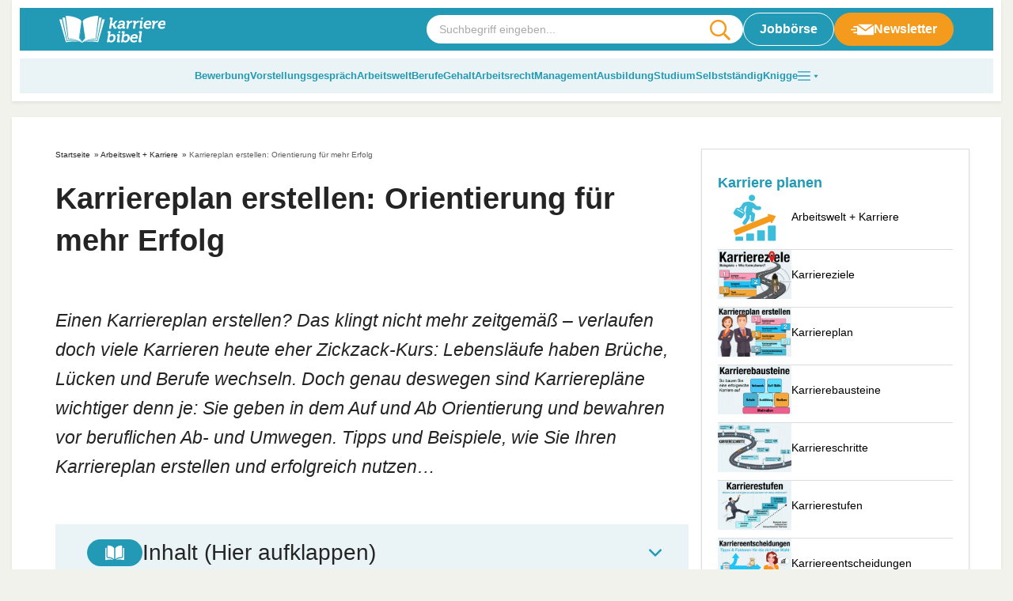

--- FILE ---
content_type: text/html
request_url: https://karrierebibel.de/karriereplan-erstellen
body_size: 34953
content:
<!doctype html>
<html lang="de">

<head><meta charset="UTF-8"><script>if(navigator.userAgent.match(/MSIE|Internet Explorer/i)||navigator.userAgent.match(/Trident\/7\..*?rv:11/i)){var href=document.location.href;if(!href.match(/[?&]nowprocket/)){if(href.indexOf("?")==-1){if(href.indexOf("#")==-1){document.location.href=href+"?nowprocket=1"}else{document.location.href=href.replace("#","?nowprocket=1#")}}else{if(href.indexOf("#")==-1){document.location.href=href+"&nowprocket=1"}else{document.location.href=href.replace("#","&nowprocket=1#")}}}}</script><script>(()=>{class RocketLazyLoadScripts{constructor(){this.v="2.0.4",this.userEvents=["keydown","keyup","mousedown","mouseup","mousemove","mouseover","mouseout","touchmove","touchstart","touchend","touchcancel","wheel","click","dblclick","input"],this.attributeEvents=["onblur","onclick","oncontextmenu","ondblclick","onfocus","onmousedown","onmouseenter","onmouseleave","onmousemove","onmouseout","onmouseover","onmouseup","onmousewheel","onscroll","onsubmit"]}async t(){this.i(),this.o(),/iP(ad|hone)/.test(navigator.userAgent)&&this.h(),this.u(),this.l(this),this.m(),this.k(this),this.p(this),this._(),await Promise.all([this.R(),this.L()]),this.lastBreath=Date.now(),this.S(this),this.P(),this.D(),this.O(),this.M(),await this.C(this.delayedScripts.normal),await this.C(this.delayedScripts.defer),await this.C(this.delayedScripts.async),await this.T(),await this.F(),await this.j(),await this.A(),window.dispatchEvent(new Event("rocket-allScriptsLoaded")),this.everythingLoaded=!0,this.lastTouchEnd&&await new Promise(t=>setTimeout(t,500-Date.now()+this.lastTouchEnd)),this.I(),this.H(),this.U(),this.W()}i(){this.CSPIssue=sessionStorage.getItem("rocketCSPIssue"),document.addEventListener("securitypolicyviolation",t=>{this.CSPIssue||"script-src-elem"!==t.violatedDirective||"data"!==t.blockedURI||(this.CSPIssue=!0,sessionStorage.setItem("rocketCSPIssue",!0))},{isRocket:!0})}o(){window.addEventListener("pageshow",t=>{this.persisted=t.persisted,this.realWindowLoadedFired=!0},{isRocket:!0}),window.addEventListener("pagehide",()=>{this.onFirstUserAction=null},{isRocket:!0})}h(){let t;function e(e){t=e}window.addEventListener("touchstart",e,{isRocket:!0}),window.addEventListener("touchend",function i(o){o.changedTouches[0]&&t.changedTouches[0]&&Math.abs(o.changedTouches[0].pageX-t.changedTouches[0].pageX)<10&&Math.abs(o.changedTouches[0].pageY-t.changedTouches[0].pageY)<10&&o.timeStamp-t.timeStamp<200&&(window.removeEventListener("touchstart",e,{isRocket:!0}),window.removeEventListener("touchend",i,{isRocket:!0}),"INPUT"===o.target.tagName&&"text"===o.target.type||(o.target.dispatchEvent(new TouchEvent("touchend",{target:o.target,bubbles:!0})),o.target.dispatchEvent(new MouseEvent("mouseover",{target:o.target,bubbles:!0})),o.target.dispatchEvent(new PointerEvent("click",{target:o.target,bubbles:!0,cancelable:!0,detail:1,clientX:o.changedTouches[0].clientX,clientY:o.changedTouches[0].clientY})),event.preventDefault()))},{isRocket:!0})}q(t){this.userActionTriggered||("mousemove"!==t.type||this.firstMousemoveIgnored?"keyup"===t.type||"mouseover"===t.type||"mouseout"===t.type||(this.userActionTriggered=!0,this.onFirstUserAction&&this.onFirstUserAction()):this.firstMousemoveIgnored=!0),"click"===t.type&&t.preventDefault(),t.stopPropagation(),t.stopImmediatePropagation(),"touchstart"===this.lastEvent&&"touchend"===t.type&&(this.lastTouchEnd=Date.now()),"click"===t.type&&(this.lastTouchEnd=0),this.lastEvent=t.type,t.composedPath&&t.composedPath()[0].getRootNode()instanceof ShadowRoot&&(t.rocketTarget=t.composedPath()[0]),this.savedUserEvents.push(t)}u(){this.savedUserEvents=[],this.userEventHandler=this.q.bind(this),this.userEvents.forEach(t=>window.addEventListener(t,this.userEventHandler,{passive:!1,isRocket:!0})),document.addEventListener("visibilitychange",this.userEventHandler,{isRocket:!0})}U(){this.userEvents.forEach(t=>window.removeEventListener(t,this.userEventHandler,{passive:!1,isRocket:!0})),document.removeEventListener("visibilitychange",this.userEventHandler,{isRocket:!0}),this.savedUserEvents.forEach(t=>{(t.rocketTarget||t.target).dispatchEvent(new window[t.constructor.name](t.type,t))})}m(){const t="return false",e=Array.from(this.attributeEvents,t=>"data-rocket-"+t),i="["+this.attributeEvents.join("],[")+"]",o="[data-rocket-"+this.attributeEvents.join("],[data-rocket-")+"]",s=(e,i,o)=>{o&&o!==t&&(e.setAttribute("data-rocket-"+i,o),e["rocket"+i]=new Function("event",o),e.setAttribute(i,t))};new MutationObserver(t=>{for(const n of t)"attributes"===n.type&&(n.attributeName.startsWith("data-rocket-")||this.everythingLoaded?n.attributeName.startsWith("data-rocket-")&&this.everythingLoaded&&this.N(n.target,n.attributeName.substring(12)):s(n.target,n.attributeName,n.target.getAttribute(n.attributeName))),"childList"===n.type&&n.addedNodes.forEach(t=>{if(t.nodeType===Node.ELEMENT_NODE)if(this.everythingLoaded)for(const i of[t,...t.querySelectorAll(o)])for(const t of i.getAttributeNames())e.includes(t)&&this.N(i,t.substring(12));else for(const e of[t,...t.querySelectorAll(i)])for(const t of e.getAttributeNames())this.attributeEvents.includes(t)&&s(e,t,e.getAttribute(t))})}).observe(document,{subtree:!0,childList:!0,attributeFilter:[...this.attributeEvents,...e]})}I(){this.attributeEvents.forEach(t=>{document.querySelectorAll("[data-rocket-"+t+"]").forEach(e=>{this.N(e,t)})})}N(t,e){const i=t.getAttribute("data-rocket-"+e);i&&(t.setAttribute(e,i),t.removeAttribute("data-rocket-"+e))}k(t){Object.defineProperty(HTMLElement.prototype,"onclick",{get(){return this.rocketonclick||null},set(e){this.rocketonclick=e,this.setAttribute(t.everythingLoaded?"onclick":"data-rocket-onclick","this.rocketonclick(event)")}})}S(t){function e(e,i){let o=e[i];e[i]=null,Object.defineProperty(e,i,{get:()=>o,set(s){t.everythingLoaded?o=s:e["rocket"+i]=o=s}})}e(document,"onreadystatechange"),e(window,"onload"),e(window,"onpageshow");try{Object.defineProperty(document,"readyState",{get:()=>t.rocketReadyState,set(e){t.rocketReadyState=e},configurable:!0}),document.readyState="loading"}catch(t){console.log("WPRocket DJE readyState conflict, bypassing")}}l(t){this.originalAddEventListener=EventTarget.prototype.addEventListener,this.originalRemoveEventListener=EventTarget.prototype.removeEventListener,this.savedEventListeners=[],EventTarget.prototype.addEventListener=function(e,i,o){o&&o.isRocket||!t.B(e,this)&&!t.userEvents.includes(e)||t.B(e,this)&&!t.userActionTriggered||e.startsWith("rocket-")||t.everythingLoaded?t.originalAddEventListener.call(this,e,i,o):(t.savedEventListeners.push({target:this,remove:!1,type:e,func:i,options:o}),"mouseenter"!==e&&"mouseleave"!==e||t.originalAddEventListener.call(this,e,t.savedUserEvents.push,o))},EventTarget.prototype.removeEventListener=function(e,i,o){o&&o.isRocket||!t.B(e,this)&&!t.userEvents.includes(e)||t.B(e,this)&&!t.userActionTriggered||e.startsWith("rocket-")||t.everythingLoaded?t.originalRemoveEventListener.call(this,e,i,o):t.savedEventListeners.push({target:this,remove:!0,type:e,func:i,options:o})}}J(t,e){this.savedEventListeners=this.savedEventListeners.filter(i=>{let o=i.type,s=i.target||window;return e!==o||t!==s||(this.B(o,s)&&(i.type="rocket-"+o),this.$(i),!1)})}H(){EventTarget.prototype.addEventListener=this.originalAddEventListener,EventTarget.prototype.removeEventListener=this.originalRemoveEventListener,this.savedEventListeners.forEach(t=>this.$(t))}$(t){t.remove?this.originalRemoveEventListener.call(t.target,t.type,t.func,t.options):this.originalAddEventListener.call(t.target,t.type,t.func,t.options)}p(t){let e;function i(e){return t.everythingLoaded?e:e.split(" ").map(t=>"load"===t||t.startsWith("load.")?"rocket-jquery-load":t).join(" ")}function o(o){function s(e){const s=o.fn[e];o.fn[e]=o.fn.init.prototype[e]=function(){return this[0]===window&&t.userActionTriggered&&("string"==typeof arguments[0]||arguments[0]instanceof String?arguments[0]=i(arguments[0]):"object"==typeof arguments[0]&&Object.keys(arguments[0]).forEach(t=>{const e=arguments[0][t];delete arguments[0][t],arguments[0][i(t)]=e})),s.apply(this,arguments),this}}if(o&&o.fn&&!t.allJQueries.includes(o)){const e={DOMContentLoaded:[],"rocket-DOMContentLoaded":[]};for(const t in e)document.addEventListener(t,()=>{e[t].forEach(t=>t())},{isRocket:!0});o.fn.ready=o.fn.init.prototype.ready=function(i){function s(){parseInt(o.fn.jquery)>2?setTimeout(()=>i.bind(document)(o)):i.bind(document)(o)}return"function"==typeof i&&(t.realDomReadyFired?!t.userActionTriggered||t.fauxDomReadyFired?s():e["rocket-DOMContentLoaded"].push(s):e.DOMContentLoaded.push(s)),o([])},s("on"),s("one"),s("off"),t.allJQueries.push(o)}e=o}t.allJQueries=[],o(window.jQuery),Object.defineProperty(window,"jQuery",{get:()=>e,set(t){o(t)}})}P(){const t=new Map;document.write=document.writeln=function(e){const i=document.currentScript,o=document.createRange(),s=i.parentElement;let n=t.get(i);void 0===n&&(n=i.nextSibling,t.set(i,n));const c=document.createDocumentFragment();o.setStart(c,0),c.appendChild(o.createContextualFragment(e)),s.insertBefore(c,n)}}async R(){return new Promise(t=>{this.userActionTriggered?t():this.onFirstUserAction=t})}async L(){return new Promise(t=>{document.addEventListener("DOMContentLoaded",()=>{this.realDomReadyFired=!0,t()},{isRocket:!0})})}async j(){return this.realWindowLoadedFired?Promise.resolve():new Promise(t=>{window.addEventListener("load",t,{isRocket:!0})})}M(){this.pendingScripts=[];this.scriptsMutationObserver=new MutationObserver(t=>{for(const e of t)e.addedNodes.forEach(t=>{"SCRIPT"!==t.tagName||t.noModule||t.isWPRocket||this.pendingScripts.push({script:t,promise:new Promise(e=>{const i=()=>{const i=this.pendingScripts.findIndex(e=>e.script===t);i>=0&&this.pendingScripts.splice(i,1),e()};t.addEventListener("load",i,{isRocket:!0}),t.addEventListener("error",i,{isRocket:!0}),setTimeout(i,1e3)})})})}),this.scriptsMutationObserver.observe(document,{childList:!0,subtree:!0})}async F(){await this.X(),this.pendingScripts.length?(await this.pendingScripts[0].promise,await this.F()):this.scriptsMutationObserver.disconnect()}D(){this.delayedScripts={normal:[],async:[],defer:[]},document.querySelectorAll("script[type$=rocketlazyloadscript]").forEach(t=>{t.hasAttribute("data-rocket-src")?t.hasAttribute("async")&&!1!==t.async?this.delayedScripts.async.push(t):t.hasAttribute("defer")&&!1!==t.defer||"module"===t.getAttribute("data-rocket-type")?this.delayedScripts.defer.push(t):this.delayedScripts.normal.push(t):this.delayedScripts.normal.push(t)})}async _(){await this.L();let t=[];document.querySelectorAll("script[type$=rocketlazyloadscript][data-rocket-src]").forEach(e=>{let i=e.getAttribute("data-rocket-src");if(i&&!i.startsWith("data:")){i.startsWith("//")&&(i=location.protocol+i);try{const o=new URL(i).origin;o!==location.origin&&t.push({src:o,crossOrigin:e.crossOrigin||"module"===e.getAttribute("data-rocket-type")})}catch(t){}}}),t=[...new Map(t.map(t=>[JSON.stringify(t),t])).values()],this.Y(t,"preconnect")}async G(t){if(await this.K(),!0!==t.noModule||!("noModule"in HTMLScriptElement.prototype))return new Promise(e=>{let i;function o(){(i||t).setAttribute("data-rocket-status","executed"),e()}try{if(navigator.userAgent.includes("Firefox/")||""===navigator.vendor||this.CSPIssue)i=document.createElement("script"),[...t.attributes].forEach(t=>{let e=t.nodeName;"type"!==e&&("data-rocket-type"===e&&(e="type"),"data-rocket-src"===e&&(e="src"),i.setAttribute(e,t.nodeValue))}),t.text&&(i.text=t.text),t.nonce&&(i.nonce=t.nonce),i.hasAttribute("src")?(i.addEventListener("load",o,{isRocket:!0}),i.addEventListener("error",()=>{i.setAttribute("data-rocket-status","failed-network"),e()},{isRocket:!0}),setTimeout(()=>{i.isConnected||e()},1)):(i.text=t.text,o()),i.isWPRocket=!0,t.parentNode.replaceChild(i,t);else{const i=t.getAttribute("data-rocket-type"),s=t.getAttribute("data-rocket-src");i?(t.type=i,t.removeAttribute("data-rocket-type")):t.removeAttribute("type"),t.addEventListener("load",o,{isRocket:!0}),t.addEventListener("error",i=>{this.CSPIssue&&i.target.src.startsWith("data:")?(console.log("WPRocket: CSP fallback activated"),t.removeAttribute("src"),this.G(t).then(e)):(t.setAttribute("data-rocket-status","failed-network"),e())},{isRocket:!0}),s?(t.fetchPriority="high",t.removeAttribute("data-rocket-src"),t.src=s):t.src="data:text/javascript;base64,"+window.btoa(unescape(encodeURIComponent(t.text)))}}catch(i){t.setAttribute("data-rocket-status","failed-transform"),e()}});t.setAttribute("data-rocket-status","skipped")}async C(t){const e=t.shift();return e?(e.isConnected&&await this.G(e),this.C(t)):Promise.resolve()}O(){this.Y([...this.delayedScripts.normal,...this.delayedScripts.defer,...this.delayedScripts.async],"preload")}Y(t,e){this.trash=this.trash||[];let i=!0;var o=document.createDocumentFragment();t.forEach(t=>{const s=t.getAttribute&&t.getAttribute("data-rocket-src")||t.src;if(s&&!s.startsWith("data:")){const n=document.createElement("link");n.href=s,n.rel=e,"preconnect"!==e&&(n.as="script",n.fetchPriority=i?"high":"low"),t.getAttribute&&"module"===t.getAttribute("data-rocket-type")&&(n.crossOrigin=!0),t.crossOrigin&&(n.crossOrigin=t.crossOrigin),t.integrity&&(n.integrity=t.integrity),t.nonce&&(n.nonce=t.nonce),o.appendChild(n),this.trash.push(n),i=!1}}),document.head.appendChild(o)}W(){this.trash.forEach(t=>t.remove())}async T(){try{document.readyState="interactive"}catch(t){}this.fauxDomReadyFired=!0;try{await this.K(),this.J(document,"readystatechange"),document.dispatchEvent(new Event("rocket-readystatechange")),await this.K(),document.rocketonreadystatechange&&document.rocketonreadystatechange(),await this.K(),this.J(document,"DOMContentLoaded"),document.dispatchEvent(new Event("rocket-DOMContentLoaded")),await this.K(),this.J(window,"DOMContentLoaded"),window.dispatchEvent(new Event("rocket-DOMContentLoaded"))}catch(t){console.error(t)}}async A(){try{document.readyState="complete"}catch(t){}try{await this.K(),this.J(document,"readystatechange"),document.dispatchEvent(new Event("rocket-readystatechange")),await this.K(),document.rocketonreadystatechange&&document.rocketonreadystatechange(),await this.K(),this.J(window,"load"),window.dispatchEvent(new Event("rocket-load")),await this.K(),window.rocketonload&&window.rocketonload(),await this.K(),this.allJQueries.forEach(t=>t(window).trigger("rocket-jquery-load")),await this.K(),this.J(window,"pageshow");const t=new Event("rocket-pageshow");t.persisted=this.persisted,window.dispatchEvent(t),await this.K(),window.rocketonpageshow&&window.rocketonpageshow({persisted:this.persisted})}catch(t){console.error(t)}}async K(){Date.now()-this.lastBreath>45&&(await this.X(),this.lastBreath=Date.now())}async X(){return document.hidden?new Promise(t=>setTimeout(t)):new Promise(t=>requestAnimationFrame(t))}B(t,e){return e===document&&"readystatechange"===t||(e===document&&"DOMContentLoaded"===t||(e===window&&"DOMContentLoaded"===t||(e===window&&"load"===t||e===window&&"pageshow"===t)))}static run(){(new RocketLazyLoadScripts).t()}}RocketLazyLoadScripts.run()})();</script>
	
	<meta name="viewport" content="width=device-width, initial-scale=1, maximum-scale=5, shrink-to-fit=no">
	<meta http-equiv="X-UA-Compatible" content="IE=edge">
	<link rel="profile" href="https://gmpg.org/xfn/11">
	<meta name='robots' content='index, follow, max-image-preview:large, max-snippet:-1, max-video-preview:-1' />

	<!-- This site is optimized with the Yoast SEO plugin v25.6 - https://yoast.com/wordpress/plugins/seo/ -->
	<title>Karriereplan erstellen: Orientierung für mehr Erfolg</title>
<link data-rocket-prefetch href="https://challenges.cloudflare.com" rel="dns-prefetch"><link rel="preload" data-rocket-preload as="image" href="https://karrierebibel.de/wp-content/themes/karrierebibel-job/dist/img/ads-logo.png" fetchpriority="high">
	<meta name="description" content="Ein Karriereplan ist ein systematisches Konzept zur gezielten beruflichen Entwicklung. Tipps und Beispiele, wie Sie Ihren Plan erstellen..." />
	<link rel="canonical" href="https://karrierebibel.de/karriereplan-erstellen/" />
	<meta property="og:locale" content="de_DE" />
	<meta property="og:type" content="article" />
	<meta property="og:title" content="Karriereplan erstellen: Orientierung für mehr Erfolg" />
	<meta property="og:description" content="Ein Karriereplan ist ein systematisches Konzept zur gezielten beruflichen Entwicklung. Tipps und Beispiele, wie Sie Ihren Plan erstellen..." />
	<meta property="og:url" content="https://karrierebibel.de/karriereplan-erstellen/" />
	<meta property="og:site_name" content="karrierebibel.de" />
	<meta property="article:publisher" content="https://www.facebook.com/karrierebibel" />
	<meta property="article:author" content="https://www.facebook.com/karrierebibel" />
	<meta property="article:published_time" content="2017-02-16T12:00:50+00:00" />
	<meta property="article:modified_time" content="2025-02-01T11:25:58+00:00" />
	<meta property="og:image" content="https://karrierebibel.de/wp-content/uploads/2017/02/Karriereplan-erstellen-Bedeutung-Beispiel-Tipps-Checkliste.jpg" />
	<meta property="og:image:width" content="1000" />
	<meta property="og:image:height" content="667" />
	<meta property="og:image:type" content="image/jpeg" />
	<meta name="author" content="Jochen Mai" />
	<meta name="twitter:card" content="summary_large_image" />
	<meta name="twitter:creator" content="@karrierebibel" />
	<meta name="twitter:site" content="@karrierebibel" />
	<script type="application/ld+json" class="yoast-schema-graph">{"@context":"https://schema.org","@graph":[{"@type":"Article","@id":"https://karrierebibel.de/karriereplan-erstellen/#article","isPartOf":{"@id":"https://karrierebibel.de/karriereplan-erstellen/"},"author":{"name":"Jochen Mai","@id":"https://karrierebibel.de/#/schema/person/70fbef70b025b9b665cd5f85f1bfdbd1"},"headline":"Karriereplan erstellen: Orientierung für mehr Erfolg","datePublished":"2017-02-16T12:00:50+00:00","dateModified":"2025-02-01T11:25:58+00:00","mainEntityOfPage":{"@id":"https://karrierebibel.de/karriereplan-erstellen/"},"wordCount":1201,"publisher":{"@id":"https://karrierebibel.de/#organization"},"image":{"@id":"https://karrierebibel.de/karriereplan-erstellen/#primaryimage"},"thumbnailUrl":"https://karrierebibel.de/wp-content/uploads/2017/02/Karriereplan-erstellen-Bedeutung-Beispiel-Tipps-Checkliste.jpg","articleSection":["Arbeitswelt + Karriere"],"inLanguage":"de"},{"@type":"WebPage","@id":"https://karrierebibel.de/karriereplan-erstellen/","url":"https://karrierebibel.de/karriereplan-erstellen/","name":"Karriereplan erstellen: Orientierung für mehr Erfolg","isPartOf":{"@id":"https://karrierebibel.de/#website"},"primaryImageOfPage":{"@id":"https://karrierebibel.de/karriereplan-erstellen/#primaryimage"},"image":{"@id":"https://karrierebibel.de/karriereplan-erstellen/#primaryimage"},"thumbnailUrl":"https://karrierebibel.de/wp-content/uploads/2017/02/Karriereplan-erstellen-Bedeutung-Beispiel-Tipps-Checkliste.jpg","datePublished":"2017-02-16T12:00:50+00:00","dateModified":"2025-02-01T11:25:58+00:00","description":"Ein Karriereplan ist ein systematisches Konzept zur gezielten beruflichen Entwicklung. Tipps und Beispiele, wie Sie Ihren Plan erstellen...","breadcrumb":{"@id":"https://karrierebibel.de/karriereplan-erstellen/#breadcrumb"},"inLanguage":"de","potentialAction":[{"@type":"ReadAction","target":["https://karrierebibel.de/karriereplan-erstellen/"]}]},{"@type":"ImageObject","inLanguage":"de","@id":"https://karrierebibel.de/karriereplan-erstellen/#primaryimage","url":"https://karrierebibel.de/wp-content/uploads/2017/02/Karriereplan-erstellen-Bedeutung-Beispiel-Tipps-Checkliste.jpg","contentUrl":"https://karrierebibel.de/wp-content/uploads/2017/02/Karriereplan-erstellen-Bedeutung-Beispiel-Tipps-Checkliste.jpg","width":1000,"height":667,"caption":"Karriereplan Erstellen Bedeutung Beispiel Tipps Checkliste"},{"@type":"BreadcrumbList","@id":"https://karrierebibel.de/karriereplan-erstellen/#breadcrumb","itemListElement":[{"@type":"ListItem","position":1,"name":"Startseite","item":"https://karrierebibel.de/"},{"@type":"ListItem","position":2,"name":"Arbeitswelt + Karriere","item":"https://karrierebibel.de/job-karriere/"},{"@type":"ListItem","position":3,"name":"Karriereplan erstellen: Orientierung für mehr Erfolg"}]},{"@type":"WebSite","@id":"https://karrierebibel.de/#website","url":"https://karrierebibel.de/","name":"karrierebibel.de","description":"Alle Tipps zu Bewerbung, Ausbildung, Studium, Job und Arbeitsrecht","publisher":{"@id":"https://karrierebibel.de/#organization"},"potentialAction":[{"@type":"SearchAction","target":{"@type":"EntryPoint","urlTemplate":"https://karrierebibel.de/?s={search_term_string}"},"query-input":{"@type":"PropertyValueSpecification","valueRequired":true,"valueName":"search_term_string"}}],"inLanguage":"de"},{"@type":"Organization","@id":"https://karrierebibel.de/#organization","name":"Karrierebibel GmbH","url":"https://karrierebibel.de/","logo":{"@type":"ImageObject","inLanguage":"de","@id":"https://karrierebibel.de/#/schema/logo/image/","url":"https://karrierebibel.de/wp-content/uploads/2014/03/Karrierebibel-Logo-neu-Test-650x434.jpg","contentUrl":"https://karrierebibel.de/wp-content/uploads/2014/03/Karrierebibel-Logo-neu-Test-650x434.jpg","width":1000,"height":667,"caption":"Karrierebibel GmbH"},"image":{"@id":"https://karrierebibel.de/#/schema/logo/image/"},"sameAs":["https://www.facebook.com/karrierebibel","https://x.com/karrierebibel","https://www.instagram.com/karrierebibel/","https://www.linkedin.com/in/jochenmai/","https://www.pinterest.de/karrierebibel/","https://www.youtube.com/user/Karrierebibel"]},{"@type":"Person","@id":"https://karrierebibel.de/#/schema/person/70fbef70b025b9b665cd5f85f1bfdbd1","name":"Jochen Mai","description":"ist Jobmentor, Autor mehrerer Bestseller und Gründer der Karrierebibel.","sameAs":["https://karrierebibel.de/ueber-jochen-mai-autor/","https://www.facebook.com/karrierebibel","https://www.instagram.com/karrierebibel/","https://www.linkedin.com/in/jochenmai/","https://www.pinterest.de/karrierebibel/","https://x.com/karrierebibel","https://www.youtube.com/user/Karrierebibel","https://de.wikipedia.org/wiki/Jochen_Mai"],"url":"https://karrierebibel.de/author/admin/"}]}</script>
	<!-- / Yoast SEO plugin. -->


<link rel="alternate" type="application/rss+xml" title="karrierebibel.de &raquo; Karriereplan erstellen: Orientierung für mehr Erfolg-Kommentar-Feed" href="https://karrierebibel.de/karriereplan-erstellen/feed/" />
<style id='safe-svg-svg-icon-style-inline-css'>
.safe-svg-cover{text-align:center}.safe-svg-cover .safe-svg-inside{display:inline-block;max-width:100%}.safe-svg-cover svg{fill:currentColor;height:100%;max-height:100%;max-width:100%;width:100%}

</style>
<style id='classic-theme-styles-inline-css'>
/*! This file is auto-generated */
.wp-block-button__link{color:#fff;background-color:#32373c;border-radius:9999px;box-shadow:none;text-decoration:none;padding:calc(.667em + 2px) calc(1.333em + 2px);font-size:1.125em}.wp-block-file__button{background:#32373c;color:#fff;text-decoration:none}
</style>
<link data-minify="1" rel='stylesheet' id='wp-job-manager-job-listings-css' href='https://karrierebibel.de/wp-content/cache/min/1/wp-content/plugins/wp-job-manager/assets/dist/css/job-listings.css?ver=1768579347' media='all' />
<link data-minify="1" rel='stylesheet' id='wp-polls-css' href='https://karrierebibel.de/wp-content/cache/min/1/wp-content/plugins/wp-polls/polls-css.css?ver=1768579347' media='all' />
<style id='wp-polls-inline-css'>
.wp-polls .pollbar {
	margin: 1px;
	font-size: 14px;
	line-height: 16px;
	height: 16px;
	background: #239ab5;
	border: 1px solid #239ab5;
}

</style>
<link data-minify="1" rel='stylesheet' id='theme-styles-css' href='https://karrierebibel.de/wp-content/cache/min/1/wp-content/themes/karrierebibel-job/dist/css/main.css?ver=1768579347' media='all' />
<script type="rocketlazyloadscript" data-rocket-src="https://karrierebibel.de/wp-includes/js/jquery/jquery.min.js?ver=3.7.1" id="jquery-core-js"></script>
<script type="rocketlazyloadscript" data-rocket-src="https://karrierebibel.de/wp-includes/js/jquery/jquery-migrate.min.js?ver=3.4.1" id="jquery-migrate-js" data-rocket-defer defer></script>
<link rel="https://api.w.org/" href="https://karrierebibel.de/wp-json/" /><link rel="alternate" title="JSON" type="application/json" href="https://karrierebibel.de/wp-json/wp/v2/posts/51439" /><link rel="EditURI" type="application/rsd+xml" title="RSD" href="https://karrierebibel.de/xmlrpc.php?rsd" />
<link rel='shortlink' href='https://karrierebibel.de/?p=51439' />
<link rel="alternate" title="oEmbed (JSON)" type="application/json+oembed" href="https://karrierebibel.de/wp-json/oembed/1.0/embed?url=https%3A%2F%2Fkarrierebibel.de%2Fkarriereplan-erstellen%2F" />
<link rel="alternate" title="oEmbed (XML)" type="text/xml+oembed" href="https://karrierebibel.de/wp-json/oembed/1.0/embed?url=https%3A%2F%2Fkarrierebibel.de%2Fkarriereplan-erstellen%2F&#038;format=xml" />
<link rel="icon" href="https://karrierebibel.de/wp-content/uploads/2021/11/favicon-100x100.png" sizes="32x32" />
<link rel="icon" href="https://karrierebibel.de/wp-content/uploads/2021/11/favicon.png" sizes="192x192" />
<link rel="apple-touch-icon" href="https://karrierebibel.de/wp-content/uploads/2021/11/favicon.png" />
<meta name="msapplication-TileImage" content="https://karrierebibel.de/wp-content/uploads/2021/11/favicon.png" />
		<style id="wp-custom-css">
			._4075uz {
  display: none !important;
}

.a-smart.a-smart-top {
  display: none;
}

.wp-polls .pollbar {
	border: 1px solid #8ccdde !important;
}

.post-header .post-thumbnail, .post-header .post-thumbnail img {
  max-width: 100%;
  height: auto;
  display: block;
	aspect-ratio: 1000/667;
}

.category-content__wrapper .editor table tr:first-child, .category-content__wrapper .entry-content table tr:first-child, .category-content__wrapper .editor table tr, .category-content__wrapper .entry-content table tr {
	background:transparent !important;
}		</style>
		<noscript><style id="rocket-lazyload-nojs-css">.rll-youtube-player, [data-lazy-src]{display:none !important;}</style></noscript>
	<script type="rocketlazyloadscript" data-rocket-type="text/javascript" data-description="sourcepoint stub code">
  function _typeof(t){return(_typeof="function"==typeof Symbol&&"symbol"==typeof Symbol.iterator?function(t){return typeof t}:function(t){return t&&"function"==typeof Symbol&&t.constructor===Symbol&&t!==Symbol.prototype?"symbol":typeof t})(t)}!function(){for(var t,e,o=[],n=window,r=n;r;){try{if(r.frames.__tcfapiLocator){t=r;break}}catch(t){}if(r===n.top)break;r=n.parent}t||(function t(){var e=n.document,o=!!n.frames.__tcfapiLocator;if(!o)if(e.body){var r=e.createElement("iframe");r.style.cssText="display:none",r.name="__tcfapiLocator",e.body.appendChild(r)}else setTimeout(t,5);return!o}(),n.__tcfapi=function(){for(var t=arguments.length,n=new Array(t),r=0;r<t;r++)n[r]=arguments[r];if(!n.length)return o;"setGdprApplies"===n[0]?n.length>3&&2===parseInt(n[1],10)&&"boolean"==typeof n[3]&&(e=n[3],"function"==typeof n[2]&&n[2]("set",!0)):"ping"===n[0]?"function"==typeof n[2]&&n[2]({gdprApplies:e,cmpLoaded:!1,cmpStatus:"stub"}):o.push(n)},n.addEventListener("message",(function(t){var e="string"==typeof t.data,o={};if(e)try{o=JSON.parse(t.data)}catch(t){}else o=t.data;var n="object"===_typeof(o)?o.__tcfapiCall:null;n&&window.__tcfapi(n.command,n.version,(function(o,r){var a={__tcfapiReturn:{returnValue:o,success:r,callId:n.callId}};t&&t.source&&t.source.postMessage&&t.source.postMessage(e?JSON.stringify(a):a,"*")}),n.parameter)}),!1))}();
</script>

<script type="rocketlazyloadscript" data-rocket-type="text/javascript" data-description="sourcepoint configuration">
  window._sp_ = {
    config: {
      // Please include your existing accountId as provided by Sourcepoint
      accountId: 1061,
      // Sourcepoint base endpoint, no change needed – Sourcepoint recommends to only use a single endpoint
      // https://documentation.sourcepoint.com/implementation/web-implementation/multi-campaign-web-implementation/best-practices-improve-gdpr-tcf-v2-message-loading#leverage-single-server-endpoint
      baseEndpoint: 'https://cdn.privacy-mgmt.com',
      // other possible Sourcepoint configurations
      // ...
      // New: The isSPA setting is needed to make sure the Sourcepoint scenario starts after executeMessaging() is called below
      isSPA: true,
      // New: This "acps" targeting parameter is being used to not display the wall for contentpass users
      // If you already use targetingParams, please make sure to extend the object accordingly
      gdpr: {
        targetingParams: {
          acps: 'false'
        },
      },
    }
  };
</script>

<script type="rocketlazyloadscript" data-rocket-type="text/javascript" data-rocket-src="https://cdn.privacy-mgmt.com/unified/wrapperMessagingWithoutDetection.js" data-rocket-defer defer></script>

<script type="rocketlazyloadscript" data-rocket-type="text/javascript" data-description="contentpass integration">
  (function() {
    var cpBaseUrl = 'https://cp.karrierebibel.de';
    var cpController = cpBaseUrl + '/now.js';
    var cpPropertyId = 'e779a06d';

    !function(C,o,n,t,P,a,s){C['CPObject']=n;C[n]||(C[n]=function(){
      (C[n].q=C[n].q||[]).push(arguments)});C[n].l=+new Date;a=o.createElement(t);
      s=o.getElementsByTagName(t)[0];a.src=P;s.parentNode.insertBefore(a,s)}
    (window,document,'cp','script',cpController);

    // Extension that mocks the authenticate command for first-party integration.
    // In some cases this allows execution of the callback before our SDK has been loaded.
    // If the extension finds the current user guaranteed to not be a logged-in user, it
    // mimics the SDK response by returning a fake user object with `isLoggedIn` and
    // `hasValidSubscription` returning false. If the user might be a contentpass user with
    // valid subscription, we wait for the SDK to load and verify it.
    // The callback is guaranteed to be called at most once.
    !function(C,o,n,t,P){if(!C[n].patched){cp('extension','authenticate');P=C[n].q.push;
      C[n].q.push=function(a){if(a[0]==='authenticate'){if((o['cookie']||'').indexOf('_cpauthhint=')===-1&&
      !(C['localStorage']||{})['_cpuser']&&C.location.href.toLowerCase().indexOf('cpauthenticated')===-1){
      t={isLoggedIn:function(){return false;},hasValidSubscription:function(){return false;}};
      (typeof a[1]==='function'&&a[1](null,t));C[n].afp=true;P.apply(C[n].q,[['authenticate',null]]);
      return t;}}P.apply(C[n].q,[a]);}}}
    (window,document,'cp',false);

    // Will activate contentpass and initialize basic interfaces for
    // communicating with contentpass.
    cp('create', cpPropertyId, {
      baseUrl: cpBaseUrl
    });

    // This function will trigger rendering of the Sourcepoint consent layer. First, it will check
    // whether the current user is an authenticated contentpass user. If so, the targeting parameter
    // acps is set to the string value 'true' (important: the value is not a bool, but a string!).
    // If the user is not an authenticated contentpass user, the targeting parameter is set to
    // 'false'. Make sure to not show the consent layer when the targeting parameter is set to 'true'
    // in your Sourcepoint scenario. When login status is determined, Sourcepoint is automatically
    // triggered by calling window._sp_.executeMessaging().
    cp('render', {
      onFullConsent: function() {
        console.log('[DEMO] onFullConsent');
        // Init advertising here
        //
        // Attention:
        // When you update your vendor list without asking for re-consent
        // then Sourcepoint does not signal full consent for previously
        // fully consented visitors. Thus this callback is not executed,
        // and partially consented impressions are not monetized at all!
        //
        // We therefore strongly recommend to configure your Sourcepoint
        // scenario setup to always ask for re-consent on vendor updates.
        //
        // Alternatively you can always load vendors specifically based
        // on their respective consent status according to the TCF API.
        // You can find a sample integration for this on
        // https://docs.contentpass.net/docs/3rdparty
      }
    })
  })()
</script>

<script type="rocketlazyloadscript" data-rocket-type="text/javascript" data-description="contentpass sourcepoint fast path">
(function () {
  // Make sure to include the authenticate fast path extension above to
  // allow this code to run without waiting for the now.js SDK to load.
  cp('authenticate', function(err, user) {
    if (err || (!user.isLoggedIn() && !user.hasValidSubscription())) {
      console.log('[SPCP] Taking fast path');
      (function spExecMsg() {
        if (window._sp_ && window._sp_.executeMessaging) {
          if (!window._sp_.config.isSPA) {
            console.warn('[SPCP] Sourcepoint not in SPA mode!');
          } else if (window._sp_.version) {
            console.log('[SPCP] Sourcepoint already running');
          } else {
            console.log('[SPCP] Starting Sourcepoint');
            window._sp_.executeMessaging();
          }
        } else {
          console.log('[SPCP] Sourcepoint not loaded yet. Retrying.');
          setTimeout(spExecMsg, 10);
        }
      })();
    }
  });
})();
</script>

    <!-- Global site tag (gtag.js) - Google Analytics -->
    <script type="rocketlazyloadscript">
    function analyticsStart() {
        window.dataLayer = window.dataLayer || [];

        function gtag() {
            dataLayer.push(arguments);
        }

        var gtagScript = document.createElement('script');
        gtagScript.async = true;
        gtagScript.src = "https://www.googletagmanager.com/gtag/js?id=G-GJWTSQJB1X";

        gtagScript.onload = function() {
            gtag('js', new Date());
            gtag('config', 'G-GJWTSQJB1X', {'anonymize_ip': true});
        };

        document.head.appendChild(gtagScript);
    }
</script>
    <!-- Ende Google Analytics -->
    <!-- Script MSO -->
    <script type="rocketlazyloadscript">var uuSymplr,allCookiesSymplr=document.cookie.split(";").map((e=>e.split("="))).reduce(((e,[i,o])=>({...e,[i.trim()]:decodeURIComponent(o)})),{});function createCookieSymplr(e,i){var o=e;if(void 0===(uuSymplr=allCookiesSymplr.uniqueUser)){let e=(Date.now()+window.navigator.userAgent+websiteSymplr).toString();uuSymplr=sha256(e),document.cookie=`uniqueUser=${uuSymplr};max-age=31536000;path=/;SameSite=Strict; Secure`}if(o){var u=allCookiesSymplr.uniqueUserLi;void 0===u&&(u=sha256(i),document.cookie=`uniqueUserLi=${u};max-age=31536000;path=/;SameSite=Strict; Secure`),uuSymplr=u}else document.cookie="uniqueUserLi=; max-age=0"}</script>

    <script type="rocketlazyloadscript" defer data-rocket-src="https://cdns.symplr.de/karrierebibel.de/karrierebibel.js"></script>
    <!-- Ende Script MSO -->

<meta name="generator" content="WP Rocket 3.20.3" data-wpr-features="wpr_delay_js wpr_defer_js wpr_minify_js wpr_lazyload_images wpr_lazyload_iframes wpr_preconnect_external_domains wpr_oci wpr_image_dimensions wpr_minify_css wpr_preload_links wpr_desktop" /></head>

<body class="post-template-default single single-post postid-51439 single-format-standard post-karriereplan-erstellen karrierebibel-job" id="top">
		<a class="skip-link screen-reader-text" href="#content">Skip to content</a>
	<div class="layout">
		<section class="a-smart a-smart-left">
							<div id="karrierebibel.de_sky_1"></div>					</section>
		<div class="page-container">
						<header class="site-header">
				<div class="site-header__top">

											<a href="https://karrierebibel.de" class="site-logo" rel="home" aria-label="karrierebibel.de">
							<img width="1417" height="360" src="https://karrierebibel.de/wp-content/uploads/2024/07/karrierebibel-logo.svg" class="attachment-medium size-medium" alt="" decoding="async" fetchpriority="high" />						</a>
					

					<nav class="main-nav">
						<div class="main-menu__container"><ul id="menu-mobile-main-menu" class="main-menu"><li id="menu-item-2084580" class="menu-item menu-item-type-taxonomy menu-item-object-category menu-item-2084580"><a href="https://karrierebibel.de/bewerbung/">Bewerbung</a></li>
<li id="menu-item-2084590" class="menu-item menu-item-type-taxonomy menu-item-object-category menu-item-2084590"><a href="https://karrierebibel.de/vorstellungsgesprach/">Vorstellungsgespräch</a></li>
<li id="menu-item-2084583" class="menu-item menu-item-type-taxonomy menu-item-object-category current-post-ancestor current-menu-parent current-post-parent menu-item-2084583"><a href="https://karrierebibel.de/job-karriere/">Arbeitswelt</a></li>
<li id="menu-item-2084579" class="menu-item menu-item-type-taxonomy menu-item-object-category menu-item-2084579"><a href="https://karrierebibel.de/berufsbild/">Berufe</a></li>
<li id="menu-item-2084582" class="menu-item menu-item-type-taxonomy menu-item-object-category menu-item-2084582"><a href="https://karrierebibel.de/gehalt/">Gehalt</a></li>
<li id="menu-item-2084577" class="menu-item menu-item-type-taxonomy menu-item-object-category menu-item-2084577"><a href="https://karrierebibel.de/arbeitsrecht/">Arbeitsrecht</a></li>
<li id="menu-item-2084614" class="menu-item menu-item-type-taxonomy menu-item-object-category menu-item-2084614"><a href="https://karrierebibel.de/kuendigung/">Kündigung</a></li>
<li id="menu-item-2084587" class="menu-item menu-item-type-taxonomy menu-item-object-category menu-item-2084587"><a href="https://karrierebibel.de/management/">Management</a></li>
<li id="menu-item-2084578" class="menu-item menu-item-type-taxonomy menu-item-object-category menu-item-2084578"><a href="https://karrierebibel.de/ausbildung/">Ausbildung</a></li>
<li id="menu-item-2084589" class="menu-item menu-item-type-taxonomy menu-item-object-category menu-item-2084589"><a href="https://karrierebibel.de/studium-tipps/">Studium</a></li>
<li id="menu-item-2084588" class="menu-item menu-item-type-taxonomy menu-item-object-category menu-item-2084588"><a href="https://karrierebibel.de/selbststandig/">Selbstständig</a></li>
<li id="menu-item-2084584" class="menu-item menu-item-type-taxonomy menu-item-object-category menu-item-2084584"><a href="https://karrierebibel.de/knigge/">Knigge</a></li>
<li id="menu-item-2084586" class="menu-item menu-item-type-taxonomy menu-item-object-category menu-item-2084586"><a href="https://karrierebibel.de/lexikon/">Lexikon</a></li>
</ul></div>						<div class="btn-group">
															<a class="btn btn-outline" href="https://karrierebibel.de/jobboerse/" target="_self">
									Jobbörse								</a>
																						<a class="btn" href="https://karrierebibel.de/newsletter/" target="_self">
									<svg>
										<use xlink:href="#mail"></use>
									</svg>
									Newsletter								</a>
													</div>
					</nav>
					<div class="site-header__mobile">
						<svg class="search-btn">
							<use xlink:href="#search"></use>
						</svg>
						<div class="site-header__burger">
						</div>
					</div>
					<div class="btn-group">
						<form class="search-form" id="searchform" role="search" action="https://karrierebibel.de">
	<input class="search-form__input" id="s" name="s" type="text" placeholder="Suchbegriff eingeben..." required>
	<button class="search-form__submit" type="submit">
		<svg>
			<use xlink:href="#search"></use>
		</svg>
	</button>
</form>
													<a class="btn btn-outline" href="https://karrierebibel.de/jobboerse/" target="_self">
								Jobbörse							</a>
																			<a class="btn" href="https://karrierebibel.de/newsletter/" target="_self">
								<svg>
									<use xlink:href="#mail"></use>
								</svg>
								Newsletter							</a>
											</div>
				</div>

				<div class="site-header__bottom">
					<nav class="site-header__menu">
						<div class="menu-alle-inhalte-container"><ul id="menu-alle-inhalte" class="menu"><li id="menu-item-222413" class="menu-item menu-item-type-taxonomy menu-item-object-category menu-item-222413"><a href="https://karrierebibel.de/bewerbung/">Bewerbung</a></li>
<li id="menu-item-181599" class="menu-item menu-item-type-taxonomy menu-item-object-category menu-item-181599"><a href="https://karrierebibel.de/vorstellungsgesprach/">Vorstellungsgespräch</a></li>
<li id="menu-item-181594" class="menu-item menu-item-type-taxonomy menu-item-object-category current-post-ancestor current-menu-parent current-post-parent menu-item-181594"><a href="https://karrierebibel.de/job-karriere/">Arbeitswelt</a></li>
<li id="menu-item-181591" class="menu-item menu-item-type-taxonomy menu-item-object-category menu-item-181591"><a href="https://karrierebibel.de/berufsbild/">Berufe</a></li>
<li id="menu-item-181593" class="menu-item menu-item-type-taxonomy menu-item-object-category menu-item-181593"><a href="https://karrierebibel.de/gehalt/">Gehalt</a></li>
<li id="menu-item-181590" class="menu-item menu-item-type-taxonomy menu-item-object-category menu-item-181590"><a href="https://karrierebibel.de/arbeitsrecht/">Arbeitsrecht</a></li>
<li id="menu-item-2084572" class="menu-item menu-item-type-taxonomy menu-item-object-category menu-item-2084572"><a href="https://karrierebibel.de/management/">Management</a></li>
<li id="menu-item-1528008" class="menu-item menu-item-type-taxonomy menu-item-object-category menu-item-1528008"><a href="https://karrierebibel.de/ausbildung/">Ausbildung</a></li>
<li id="menu-item-181600" class="menu-item menu-item-type-taxonomy menu-item-object-category menu-item-181600"><a href="https://karrierebibel.de/studium-tipps/">Studium</a></li>
<li id="menu-item-2084611" class="menu-item menu-item-type-taxonomy menu-item-object-category menu-item-2084611"><a href="https://karrierebibel.de/selbststandig/">Selbstständig</a></li>
<li id="menu-item-2084612" class="menu-item menu-item-type-taxonomy menu-item-object-category menu-item-2084612"><a href="https://karrierebibel.de/knigge/">Knigge</a></li>
</ul></div>						<div class="site-header__burger">
						</div>
					</nav>
					<nav class="main-nav">
						<div class="main-menu__container"><ul id="menu-mehr-inhalte" class="main-menu"><li id="menu-item-2084613" class="menu-item menu-item-type-taxonomy menu-item-object-category menu-item-2084613"><a href="https://karrierebibel.de/kuendigung/">Kündigung</a></li>
<li id="menu-item-2084574" class="menu-item menu-item-type-taxonomy menu-item-object-category menu-item-2084574"><a href="https://karrierebibel.de/lexikon/">Lexikon</a></li>
</ul></div>						<div class="btn-group">
															<a class="btn btn-outline" href="https://karrierebibel.de/jobboerse/" target="_self">
									Jobbörse								</a>
																						<a class="btn" href="https://karrierebibel.de/newsletter/" target="_self">
									<svg>
										<use xlink:href="#mail"></use>
									</svg>
									Newsletter								</a>
													</div>
					</nav>
				</div>
							</header>

			
			<main class="site-content" id="content">
<div class="post__wrapper">
	<div class="entry-inner">
			<div class="breadcrumbs">
		<p id="breadcrumbs"><span><span><a href="https://karrierebibel.de/">Startseite</a></span> » <span><a href="https://karrierebibel.de/job-karriere/">Arbeitswelt + Karriere</a></span> » <span class="breadcrumb_last" aria-current="page">Karriereplan erstellen: Orientierung für mehr Erfolg</span></span></p>	</div>
		
		<header class="post-header">
			<h1 class="post-title">Karriereplan erstellen: Orientierung für mehr Erfolg</h1>

										<p>Einen Karriereplan erstellen? Das klingt nicht mehr zeitgemäß – verlaufen doch viele Karrieren heute eher Zickzack-Kurs: Lebensläufe haben Brüche, Lücken und Berufe wechseln. Doch genau deswegen sind Karrierepläne wichtiger denn je: Sie geben in dem Auf und Ab Orientierung und bewahren vor beruflichen Ab- und Umwegen. Tipps und Beispiele, wie Sie Ihren Karriereplan erstellen und erfolgreich nutzen&#8230; </p>
<div id="ez-toc-container" class="ez-toc-v2_0_69_1 counter-flat ez-toc-counter ez-toc-custom ez-toc-container-direction">
<div class="ez-toc-title-container">
<p class="ez-toc-title ez-toc-toggle" style="cursor:pointer">Inhalt (Hier aufklappen)</p>
<span class="ez-toc-title-toggle"><a href="#" class="ez-toc-pull-right ez-toc-btn ez-toc-btn-xs ez-toc-btn-default ez-toc-toggle" aria-label="Toggle Table of Content"><span class="ez-toc-js-icon-con"><span class=""><span class="eztoc-hide" style="display:none;">Toggle</span><span class="ez-toc-icon-toggle-span"><svg style="fill: #4f4f4f;color:#4f4f4f" xmlns="http://www.w3.org/2000/svg" class="list-377408" width="20px" height="20px" viewBox="0 0 24 24" fill="none"><path d="M6 6H4v2h2V6zm14 0H8v2h12V6zM4 11h2v2H4v-2zm16 0H8v2h12v-2zM4 16h2v2H4v-2zm16 0H8v2h12v-2z" fill="currentColor"></path></svg><svg style="fill: #4f4f4f;color:#4f4f4f" class="arrow-unsorted-368013" xmlns="http://www.w3.org/2000/svg" width="10px" height="10px" viewBox="0 0 24 24" version="1.2" baseProfile="tiny"><path d="M18.2 9.3l-6.2-6.3-6.2 6.3c-.2.2-.3.4-.3.7s.1.5.3.7c.2.2.4.3.7.3h11c.3 0 .5-.1.7-.3.2-.2.3-.5.3-.7s-.1-.5-.3-.7zM5.8 14.7l6.2 6.3 6.2-6.3c.2-.2.3-.5.3-.7s-.1-.5-.3-.7c-.2-.2-.4-.3-.7-.3h-11c-.3 0-.5.1-.7.3-.2.2-.3.5-.3.7s.1.5.3.7z"/></svg></span></span></span></a></span></div>
<nav><ul class='ez-toc-list ez-toc-list-level-1 ' ><li class='ez-toc-page-1'><a class="ez-toc-link ez-toc-heading-1" href="#Definition-Was-ist-ein-Karriereplan" title="Definition: Was ist ein Karriereplan?">Definition: Was ist ein Karriereplan?</a></li><li class='ez-toc-page-1'><a class="ez-toc-link ez-toc-heading-2" href="#Warum-ist-Karriereplanung-wichtig" title="Warum ist Karriereplanung wichtig?">Warum ist Karriereplanung wichtig?</a></li><li class='ez-toc-page-1'><a class="ez-toc-link ez-toc-heading-3" href="#Wie-kann-ich-meinen-Karriereplan-erstellen" title="Wie kann ich meinen Karriereplan erstellen?">Wie kann ich meinen Karriereplan erstellen?</a></li><li class='ez-toc-page-1'><a class="ez-toc-link ez-toc-heading-4" href="#Karriereplan-Checkliste-Darauf-bitte-achten" title="Karriereplan Checkliste: Darauf bitte achten!">Karriereplan Checkliste: Darauf bitte achten!</a></li></ul></nav></div>
			
			<div class="post__toc"><div id="ez-toc-container" class="ez-toc-v2_0_69_1 counter-flat ez-toc-counter ez-toc-custom ez-toc-container-direction">
<div class="ez-toc-title-container">
<p class="ez-toc-title ez-toc-toggle" style="cursor:pointer">Inhalt (Hier aufklappen)</p>
<span class="ez-toc-title-toggle"><a href="#" class="ez-toc-pull-right ez-toc-btn ez-toc-btn-xs ez-toc-btn-default ez-toc-toggle" aria-label="Toggle Table of Content"><span class="ez-toc-js-icon-con"><span class=""><span class="eztoc-hide" style="display:none;">Toggle</span><span class="ez-toc-icon-toggle-span"><svg style="fill: #4f4f4f;color:#4f4f4f" xmlns="http://www.w3.org/2000/svg" class="list-377408" width="20px" height="20px" viewBox="0 0 24 24" fill="none"><path d="M6 6H4v2h2V6zm14 0H8v2h12V6zM4 11h2v2H4v-2zm16 0H8v2h12v-2zM4 16h2v2H4v-2zm16 0H8v2h12v-2z" fill="currentColor"></path></svg><svg style="fill: #4f4f4f;color:#4f4f4f" class="arrow-unsorted-368013" xmlns="http://www.w3.org/2000/svg" width="10px" height="10px" viewBox="0 0 24 24" version="1.2" baseProfile="tiny"><path d="M18.2 9.3l-6.2-6.3-6.2 6.3c-.2.2-.3.4-.3.7s.1.5.3.7c.2.2.4.3.7.3h11c.3 0 .5-.1.7-.3.2-.2.3-.5.3-.7s-.1-.5-.3-.7zM5.8 14.7l6.2 6.3 6.2-6.3c.2-.2.3-.5.3-.7s-.1-.5-.3-.7c-.2-.2-.4-.3-.7-.3h-11c-.3 0-.5.1-.7.3-.2.2-.3.5-.3.7s.1.5.3.7z"/></svg></span></span></span></a></span></div>
<nav><ul class='ez-toc-list ez-toc-list-level-1 ' ><li class='ez-toc-page-1'><a class="ez-toc-link ez-toc-heading-1" href="#Definition-Was-ist-ein-Karriereplan" title="Definition: Was ist ein Karriereplan?">Definition: Was ist ein Karriereplan?</a></li><li class='ez-toc-page-1'><a class="ez-toc-link ez-toc-heading-2" href="#Warum-ist-Karriereplanung-wichtig" title="Warum ist Karriereplanung wichtig?">Warum ist Karriereplanung wichtig?</a></li><li class='ez-toc-page-1'><a class="ez-toc-link ez-toc-heading-3" href="#Wie-kann-ich-meinen-Karriereplan-erstellen" title="Wie kann ich meinen Karriereplan erstellen?">Wie kann ich meinen Karriereplan erstellen?</a></li><li class='ez-toc-page-1'><a class="ez-toc-link ez-toc-heading-4" href="#Karriereplan-Checkliste-Darauf-bitte-achten" title="Karriereplan Checkliste: Darauf bitte achten!">Karriereplan Checkliste: Darauf bitte achten!</a></li></ul></nav></div>
</div>

												<div class="post-thumbnail">
						<img width="1000" height="667" src="https://karrierebibel.de/wp-content/uploads/2017/02/Karriereplan-erstellen-Bedeutung-Beispiel-Tipps-Checkliste.jpg" class="attachment-1536x1536 size-1536x1536 wp-post-image" alt="Karriereplan Erstellen Bedeutung Beispiel Tipps Checkliste" decoding="async" srcset="https://karrierebibel.de/wp-content/uploads/2017/02/Karriereplan-erstellen-Bedeutung-Beispiel-Tipps-Checkliste.jpg 1000w, https://karrierebibel.de/wp-content/uploads/2017/02/Karriereplan-erstellen-Bedeutung-Beispiel-Tipps-Checkliste-650x433.jpg 650w, https://karrierebibel.de/wp-content/uploads/2017/02/Karriereplan-erstellen-Bedeutung-Beispiel-Tipps-Checkliste-150x100.jpg 150w" sizes="(max-width: 1000px) 100vw, 1000px" />					</div>
							
			<div class="post__small-author">
				<div class="post__meta">
											<img width="100" height="100" src="data:image/svg+xml,%3Csvg%20xmlns='http://www.w3.org/2000/svg'%20viewBox='0%200%20100%20100'%3E%3C/svg%3E" alt="Jochen Mai" data-lazy-src="https://karrierebibel.de/wp-content/uploads/2023/05/Jochen-Mai-Autor-Experte-Karriere-Jobcoach.jpg"><noscript><img width="100" height="100" src="https://karrierebibel.de/wp-content/uploads/2023/05/Jochen-Mai-Autor-Experte-Karriere-Jobcoach.jpg" loading="lazy" alt="Jochen Mai"></noscript>
										<div class="post__author" id="review">
						<div class="post__author-text">
							<span>Autor:</span>
							<span><a href="https://karrierebibel.de/ueber-uns/" target="_blank">Jochen Mai</a>,</span>
							<span class="post__date">01.02.2025</span>
						</div>
					</div>
					<div class="post__meta-data">
						<div class="rating">
							<div class="rating__stars">
								<svg>
									<use xlink:href="#star"></use>
								</svg>
								<svg>
									<use xlink:href="#star"></use>
								</svg>
								<svg>
									<use xlink:href="#star"></use>
								</svg>
								<svg>
									<use xlink:href="#star"></use>
								</svg>
								<svg>
									<use xlink:href="#star"></use>
								</svg>
								<span>4,99</span>
							</div>
							<span>(8002 Stimmen)</span>
						</div>
					</div>
				</div>
			</div>

		</header>

		<div class="entry-content">

							<p><span id="more-51439"></span></p>
<h2><span class="ez-toc-section" id="Definition-Was-ist-ein-Karriereplan"></span>Definition: Was ist ein Karriereplan?<span class="ez-toc-section-end"></span></h2>
<p>Ein Karriereplan ist ein systematisches Konzept zur gezielten beruflichen Entwicklung. Hierfür werden zunächst die individuellen <a href="https://karrierebibel.de/karriereziele/" rel="noopener" target="_blank">Karriereziele</a> definiert, die notwendigen <a href="https://karrierebibel.de/karriereschritte/" rel="noopener" target="_blank">Karriereschritte</a> formuliert, priorisiert und geplant und der Plan anschließend umgesetzt.</p>
<h3>Wichtige Merkmale der Karriereplanung</h3>
<ul>
<li><a href="https://karrierebibel.de/selbstreflexion/" rel="noopener" target="_blank">Selbstreflexion</a> der beruflichen Ziele und Werte</li>
<li>
Identifikation benötigter <a href="https://karrierebibel.de/faehigkeiten/" rel="noopener" target="_blank">Fähigkeiten</a> und <a href="https://karrierebibel.de/kompetenz/" rel="noopener" target="_blank">Kompetenzen</a></li>
<li>Berücksichtigung aller <a href="https://karrierebibel.de/lebensziele/" rel="noopener" target="_blank">Lebensziele</a> und <a href="https://karrierebibel.de/work-life-balance/" rel="noopener" target="_blank">Work-Life-Balance</a></li>
<li>Auswahl geeigneter Jobs für die geplante <a href="https://karrierebibel.de/karriereentwicklung/" rel="noopener" target="_blank">Karriereentwicklung</a></li>
</ul>
<p><strong>Beachten Sie bitte:</strong> Der Karriereplan dient in erster Linie zur Orientierung. Er ist kein starres Korsett, sondern gibt Leitplanken und Meilensteine vor, ohne die Flexibilität einzuschränken. Ziel ist, damit die berufliche Entwicklung (in den nächsten 3-5 Jahren) strategisch und zielorientiert zu gestalten.</p>
<div class="in-content in-content-sm"><span class="in-content__title">Anzeige</span><div class="in-content__wrapper"><div id="karrierebibel.de_incontent_1"></div></div></div><h2><span class="ez-toc-section" id="Warum-ist-Karriereplanung-wichtig"></span>Warum ist Karriereplanung wichtig?<span class="ez-toc-section-end"></span></h2>
<p>Ohne klare Ziele und einen groben Plan, wie Sie diese erreichen wollen, treiben sie nur durch die <a href="https://karrierebibel.de/berufliche-laufbahn/" rel="noopener" target="_blank">berufliche Laufbahn</a> – steuern diese aber nicht. Der Planvolle dagegen ist seines Glückes Schmied.</p>
<h3>Vorteile der Karriereplanung</h3>
<p>Ein guter Karriereplan dienst als wichtiger Kompass für die berufliche Laufbahn. Er&#8230;</p>
<ul>
<li>&#8230; gibt Orientierung bei der <a href="https://karrierebibel.de/berufswahl/" rel="noopener" target="_blank">Berufswahl</a>.</li>
<li>&#8230; schafft Klarheit über Stärken, Schwächen und Interessen.</li>
<li>&#8230; hilft bei wichtigen <a href="https://karrierebibel.de/karriereentscheidungen/" rel="noopener" target="_blank">Karrierentscheidungen</a>.</li>
<li>&#8230; setzt Prioritäten in unterschiedlichen Lebens- und <a href="https://karrierebibel.de/karrierephasen/" rel="noopener" target="_blank">Karrierephasen</a>.</li>
<li>&#8230; berücksichtigt eigene Werte und Wünsche.</li>
<li>&#8230; gibt Ihnen das Gefühl von Kontrolle und <a href="https://karrierebibel.de/selbstbestimmung/" rel="noopener" target="_blank">Selbstbestimmung</a>.</li>
<li>&#8230; erzeugt einen Wettbewerbsvorteil für attraktive Positionen.</li>
</ul>
<p><strong>Entscheidend ist</strong>, dass es sich bei dem Karriereplan wirklich um IHREN Plan handelt. Versuchen Sie dabei bitte nicht die <a href="https://karrierebibel.de/erwartungen/" rel="noopener noreferrer" target="_blank">Erwartungen</a> anderer (Familie, Partner, Freunde) zu erfüllen!</p>
<p>Dann allerdings ermöglicht Ihnen die systematische Karriereplanung, die berufliche Zukunft aktiv zu gestalten und sich gezielt weiterzuentwickeln, statt passiv auf Chancen zu warten. Durch regelmäßige Überprüfung und Anpassung der Ziele bleibt Ihr Karriereplan zudem flexibel und reagiert auf Veränderungen im Arbeitsmarkt.</p>
<div class="in-content in-content-lg"><span class="in-content__title">Anzeige</span><div class="in-content__wrapper"><div id="karrierebibel.de_incontent_2"></div></div></div><h2><span class="ez-toc-section" id="Wie-kann-ich-meinen-Karriereplan-erstellen"></span>Wie kann ich meinen Karriereplan erstellen?<span class="ez-toc-section-end"></span></h2>
<p>Machen Sie sich bitte zuerst klar, welche Art der <a href="https://karrierebibel.de/berufskarriere/" rel="noopener" target="_blank">Berufskarriere</a> Sie anstreben. Unterschieden werden hierbei drei Formen:</p>
<ol>
<li>
<h4>Fachkarriere</h4>
<p>Bei der <a href="https://karrierebibel.de/fachkarriere/" rel="noopener" target="_blank">Fachkarriere</a> (auch: horizontale Karriere) entwickeln Sie sich zum Experten in einem spezifischen Fachgebiet. Es ist der Weg vieler Naturwissenschaftler, Ingenieure und Programmierer. Ziel ist, zu den besten Koryphäen des Berufs oder der Branche zu gehören (siehe: <a href="https://karrierebibel.de/t-shaped-profil/" rel="noopener" target="_blank">T-Shaped-Profil</a>).</li>
<li>
<h4>Führungskarriere</h4>
<p>Ziel der Führungskarriere (auch: vertikale Karriere, früher: <a href="https://karrierebibel.de/kaminkarriere/" rel="noopener" target="_blank">Kaminkarriere</a>) ist der hierarchische Aufstieg innerhalb von Unternehmen und Organisationen. Hierbei streben Sie rasche Führungsverantwortung an und treffen im Top-Management strategische Entscheidungen für ein Unternehmen.</li>
<li>
<h4>Selbstständigkeit</h4>
<p>Bei der <a href="https://karrierebibel.de/selbststandig/" rel="noopener" target="_blank">Selbstständigkeit</a> planen Sie hingegen eine eigenständige berufliche Entwicklung als Unternehmer oder <a href="https://karrierebibel.de/freiberufler/" rel="noopener" target="_blank">Freiberufler</a>. Es ist keine interne &#8222;Karriere&#8220; im klassischen Sinn – aber durchaus ein beruflicher Erfolg.</li>
</ol>
<h3>Karriereplan erstellen: Stufenmodell oder Mindmap?</h3>
<p>Für den eigentlichen Karriereplan gibt es keine Vorgaben oder gestalterischen Regeln. Bewährt haben sich aber für den ersten Entwurf zwei unterschiedliche Formen und Modell: der Karriereplan als Stufenmodell oder als <a href="https://karrierebibel.de/mindmap/" rel="noopener" target="_blank">Mindmap</a>.</p>
<h4>1. Karriereplan als Stufenmodell</h4>
<p>Beim sogenannten Stufenmodell strukturieren Sie ihre strategischen Karriereschritte als eine Art <a href="https://karrierebibel.de/karriereleiter/" rel="noopener noreferrer" target="_blank">Karriereleiter</a>. Die jeweiligen Sprossen definieren Sie natürlich selbst und stets aktuell wie individuell. Ein stufenweiser Karriereplan könnte zum Beispiel so aussehen:</p>
<p><img decoding="async" src="data:image/svg+xml,%3Csvg%20xmlns='http://www.w3.org/2000/svg'%20viewBox='0%200%201000%20667'%3E%3C/svg%3E" alt="Karriereplan Beispiel Ziele Grafik" width="1000" height="667" data-lazy-src="https://karrierebibel.de/wp-content/uploads/2017/02/Karriereplan-Beispiel-Ziele-Grafik.jpg" /><noscript><img decoding="async" src="https://karrierebibel.de/wp-content/uploads/2017/02/Karriereplan-Beispiel-Ziele-Grafik.jpg" alt="Karriereplan Beispiel Ziele Grafik" width="1000" height="667" /></noscript></p>
<p><strong>Die größte Schwäche des Stufenmodells</strong> ist seine linear Planung. In der Praxis verlaufen Karrieren nur selten so geradlinig. Ebenso beinhaltet der Plan keine alternativen <a href="https://karrierebibel.de/karriereweg/" rel="noopener" target="_blank">Karrierewege</a>, die ebenfalls zum Ziel führen können.</p>
<h4>1. Karriereplan als Mindmap</h4>
<p>Die Karriereplanung in Form einer Mindmap verzichtet auf eine strukturierte oder lineare Planung und funktioniert eher wie eine Art Kompass. Zwar sieht der Plan auf den ersten Blick etwas chaotisch aus. Er berücksichtigt dafür aber unterschiedliche Entwicklungsdimensionen, Arbeitgeber- und Arbeitsumfelder, die Sie jederzeit neu gewichten können. Beispiel:</p>
<p><img decoding="async" src="data:image/svg+xml,%3Csvg%20xmlns='http://www.w3.org/2000/svg'%20viewBox='0%200%201000%20667'%3E%3C/svg%3E" alt="Karriereplan Beispiel Mindmap Karriereplanung" width="1000" height="667" data-lazy-src="https://karrierebibel.de/wp-content/uploads/2017/02/Karriereplan-Beispiel-Mindmap-Karriereplanung.jpg" /><noscript><img decoding="async" src="https://karrierebibel.de/wp-content/uploads/2017/02/Karriereplan-Beispiel-Mindmap-Karriereplanung.jpg" alt="Karriereplan Beispiel Mindmap Karriereplanung" width="1000" height="667" /></noscript></p>
<p><strong>Welche Methode oder Form besser geeignet ist</strong>, hängt von Ihren persönlichen Vorlieben und Ihrer aktuellen Karriereplanung ab. Vielleicht finden Sie auch Ihre ganz eigene Form. Hauptsache, Sie haben einen Plan! </p>
<div style="margin:0; margin-right:1px; border:2px solid #dfdfdf; padding: 0em 1em 1em 1em; background-color:#ecf3f6;text-align:left">
<h3>Was sind die Gefahren von Karriereplänen?</h3>
<p>Die größte Kritik an einem Karriereplan ist, dass er zu einem <a href="https://karrierebibel.de/tunnelblick/" rel="noopener noreferrer" target="_blank">Tunnelblick</a> führen und so die <a href="https://karrierebibel.de/jobsuche/" target="_blank" rel="noopener noreferrer">Jobsuche</a> verengen kann. Wer sich zu krampfhaft auf die Erfüllung seines Plans fokussiert, übersieht leicht die Chancen, die sich abseits des Weges auftun. Sich damit allzu sehr festzulegen, bedeutet, mit Scheuklappen durchs Leben zu rennen. Gleichzeitig riskieren Sie mit einem zu detaillierten Plan, sich unterwegs im selbstgeschaffenen Labyrinth zu verirren. Dann sind Sie zwar unterwegs, kommen aber nirgendwo mehr an.</p>
<p><strong>Grundsätzlich gilt:</strong> Bleiben Sie trotz Karriereplan flexibel. Formulieren Sie wichtige Ziele und Meilensteine. Aber seien Sie genauso bereit, auf <a href="https://karrierebibel.de/angst-vor-veraenderung/" rel="noopener noreferrer" target="_blank">Veränderungen</a> jederzeit zu reagieren, Ihre Strategie anzupassen oder den Plan komplett zu verwerfen und einen neuen zu schmieden.</div>
<div class="in-content in-content-sm"><span class="in-content__title">Anzeige</span><div class="in-content__wrapper"><div id="karrierebibel.de_incontent_3"></div>

</div></div><h2><span class="ez-toc-section" id="Karriereplan-Checkliste-Darauf-bitte-achten"></span>Karriereplan Checkliste: Darauf bitte achten!<span class="ez-toc-section-end"></span></h2>
<p>Sie wollen einen Karriereplan erstellen? Dann haben wir abschließend noch eine kostenlose Checkliste (<a href="https://karrierebibel.de/wp-content/uploads/2013/07/Checkliste-Karriereplanung.pdf" target="_blank" rel="noopener noreferrer">PDF</a>) für Sie vorbereitet, die Sie bei der Planung unterstützt.</p>
<p><strong>Was Sie bereits erfüllen, können Sie direkt online abhaken:</strong></p>
<ul class="chk">
<h3>Karriereplan-Check: Vorbereitung</h3>
<li>Ich kenne meine Top-Talente, Stärken und Schwächen.</li>
<li>Ich bin mir darüber im Klaren, welche Rolle Arbeit in meinem Leben spielen soll.</li>
<li>Ich habe klare Prioritäten für die Bereiche: Familie, Freunde, Freizeit und Arbeit.</li>
<li>Meine Karriereziele sind mit bewusst und konkret formuliert.</li>
<li>Ich möchte vor allem mein Fachwissen vertiefen und mich spezialisieren.</li>
<li>Ich möchte Führungsverantwortung übernehmen und hierarchisch aufsteigen.</li>
<li>Ich weiß auch, warum mir diese Ziele wichtig sind – und dass es MEINE sind.</li>
<li>Mein Plan berücksichtigt meine Interessen und Leidenschaften.</li>
<li>Ich habe meinen Karriereplan mit meinem Partner abgestimmt.</li>
<li>Ich kenne auch alternative Karrierewege.</li>
<h3>Karriereplan-Check: Kriterien</h3>
<li>Ich kenne meine wichtigsten Werte, die für meine Laufbahn unumstößlich sind.</li>
<li>Ich kenne Berufe, in denen ich meine Ziele und Talente verwirklichen kann.</li>
<li>Ich weiß, wie ich am besten arbeite und was ich dafür brauche.</li>
<li>Ich habe eine Liste mit wichtigen Auswahlkriterien für Arbeitgeber und Jobs.</li>
<li>Mir ist bewusst, wo ich zu Kompromissen bereit bin – und wo nicht.</li>
<li>Ich habe mit Freunden (Coach, Mentor) über meine Pläne gesprochen.</li>
<li>Ich nutze das Feedback und weitere Quellen um meine Planung zu optimieren.</li>
<li>Ich habe wirklich alle Karriereoptionen geprüft und berücksichtigt.</li>
<h3>Karriereplan-Check: Entwicklung</h3>
<li>Mithilfe des Karriereplans kenne ich Defizite, an denen ich arbeite.</li>
<li>Ich nutze Fortbildungen, um meine Job- und <a href="https://karrierebibel.de/karrierechancen/" rel="noopener" target="_blank">Karrierechancen</a> zu verbessern.</li>
<li>Ich kenne Möglichkeiten zur Kurs-Finanzierung (z.B. <a href="https://karrierebibel.de/avgs/" rel="noopener" target="_blank">AVGS</a>, <a href="https://karrierebibel.de/bildungsurlaub/" rel="noopener" target="_blank">Bildungsurlaub</a>, etc.)</li>
<h3>Karriereplan-Check: Netzwerke</h3>
<li>Ich arbeite kontinuierlich am Ausbau meiner beruflichen Kontakte.</li>
<li>Zum <a href="https://karrierebibel.de/netzwerken-richtig-lernen/" rel="noopener" target="_blank">Networking</a> nutze ich Social Media sowie wichtige Kongresse und Events.</li>
<li>Ich mache mich in der Branche als Experte, Expertin sichtbar (z.B. Linkedin, Blog).</li>
<li>Ich engagiere mich nebenbei in relevanten Fachgruppen und Communitys.</li>
<li>Ich positioniere mich öffentlich so, dass dies auf meine Karriereziele einzahlt.</li>
<li>Ich habe einen <a href="https://karrierebibel.de/mentoren-typen/" rel="noopener" target="_blank">Mentor</a> (<a href="https://karrierebibel.de/karrierecoaching/" rel="noopener" target="_blank">Coach</a>), der mit bei meiner Entwicklung unterstützt.</li>
</ul>
<p><strong>Bei aller Karriereplanung:</strong> Genießen Sie den Prozess der beruflichen Entwicklung und machen Sie sich klar, dass Sie sich jederzeit anders entscheiden und einen völlig neuen Karriereplan erstellen können!</p>
<hr />
<p><span class="h3_headline">Was andere dazu gelesen haben</span></p>
<ul>
<li><a href="https://karrierebibel.de/karrierefragen/" rel="noopener" target="_blank"><strong>10 Karrierefragen</strong>, die sich jeder stellen muss</a></li>
<li><a href="https://karrierebibel.de/karrierefaktoren/" rel="noopener noreferrer" target="_blank"><strong>Karrierefaktoren:</strong> Was beeinflusst Erfolg?</a></li>
<li><a href="https://karrierebibel.de/karrieremythen/" target="_blank" rel="noopener noreferrer"><strong>Karrieremythen:</strong> Darauf bitte nicht hören!</a></li>
</ul>
<p><img decoding="async" src="data:image/svg+xml,%3Csvg%20xmlns='http://www.w3.org/2000/svg'%20viewBox='0%200%201%201'%3E%3C/svg%3E" width="1" height="1" alt="" data-lazy-src="https://vg09.met.vgwort.de/na/f35297d95470424e97fcb4c8f784f43c"/><noscript><img decoding="async" src="https://vg09.met.vgwort.de/na/f35297d95470424e97fcb4c8f784f43c" width="1" height="1" alt=""/></noscript></p>
<div id="ez-toc-container" class="ez-toc-v2_0_69_1 counter-flat ez-toc-counter ez-toc-custom ez-toc-container-direction">
<div class="ez-toc-title-container">
<p class="ez-toc-title ez-toc-toggle" style="cursor:pointer">Inhalt (Hier aufklappen)</p>
<span class="ez-toc-title-toggle"><a href="#" class="ez-toc-pull-right ez-toc-btn ez-toc-btn-xs ez-toc-btn-default ez-toc-toggle" aria-label="Toggle Table of Content"><span class="ez-toc-js-icon-con"><span class=""><span class="eztoc-hide" style="display:none;">Toggle</span><span class="ez-toc-icon-toggle-span"><svg style="fill: #4f4f4f;color:#4f4f4f" xmlns="http://www.w3.org/2000/svg" class="list-377408" width="20px" height="20px" viewBox="0 0 24 24" fill="none"><path d="M6 6H4v2h2V6zm14 0H8v2h12V6zM4 11h2v2H4v-2zm16 0H8v2h12v-2zM4 16h2v2H4v-2zm16 0H8v2h12v-2z" fill="currentColor"></path></svg><svg style="fill: #4f4f4f;color:#4f4f4f" class="arrow-unsorted-368013" xmlns="http://www.w3.org/2000/svg" width="10px" height="10px" viewBox="0 0 24 24" version="1.2" baseProfile="tiny"><path d="M18.2 9.3l-6.2-6.3-6.2 6.3c-.2.2-.3.4-.3.7s.1.5.3.7c.2.2.4.3.7.3h11c.3 0 .5-.1.7-.3.2-.2.3-.5.3-.7s-.1-.5-.3-.7zM5.8 14.7l6.2 6.3 6.2-6.3c.2-.2.3-.5.3-.7s-.1-.5-.3-.7c-.2-.2-.4-.3-.7-.3h-11c-.3 0-.5.1-.7.3-.2.2-.3.5-.3.7s.1.5.3.7z"/></svg></span></span></span></a></span></div>
<nav><ul class='ez-toc-list ez-toc-list-level-1 ' ><li class='ez-toc-page-1'><a class="ez-toc-link ez-toc-heading-1" href="#Definition-Was-ist-ein-Karriereplan" title="Definition: Was ist ein Karriereplan?">Definition: Was ist ein Karriereplan?</a></li><li class='ez-toc-page-1'><a class="ez-toc-link ez-toc-heading-2" href="#Warum-ist-Karriereplanung-wichtig" title="Warum ist Karriereplanung wichtig?">Warum ist Karriereplanung wichtig?</a></li><li class='ez-toc-page-1'><a class="ez-toc-link ez-toc-heading-3" href="#Wie-kann-ich-meinen-Karriereplan-erstellen" title="Wie kann ich meinen Karriereplan erstellen?">Wie kann ich meinen Karriereplan erstellen?</a></li><li class='ez-toc-page-1'><a class="ez-toc-link ez-toc-heading-4" href="#Karriereplan-Checkliste-Darauf-bitte-achten" title="Karriereplan Checkliste: Darauf bitte achten!">Karriereplan Checkliste: Darauf bitte achten!</a></li></ul></nav></div>
			
					</div>
					
<div class="comments-title-container">
	<div class="comments-title">
		0 Kommentare	</div>
</div>

<div id="comments" class="comments-area ">
	<div class="comments-area__inner">
			<div id="respond" class="comment-respond">
		<span id="reply-title" class="comment-reply-title">Wir freuen uns über Ihren Kommentar <small><a rel="nofollow" id="cancel-comment-reply-link" href="/karriereplan-erstellen/#respond" style="display:none;">Antwort abbrechen</a></small></span><form action="https://karrierebibel.de/wp-comments-post.php" method="post" id="commentform" class="comment-form" novalidate><p class="comment-notes"><span id="email-notes">Deine E-Mail-Adresse wird nicht veröffentlicht.</span> <span class="required-field-message">Erforderliche Felder sind mit <span class="required">*</span> markiert</span></p><p class="comment-form-author">
        <input id="author" name="author" type="text" placeholder="Name *" required="true" />
    </p>
<p class="comment-form-email">
        <input id="email" name="email" type="email" placeholder="E-Mail (wird nicht angezeigt) *" required="true" />
    </p>
<p class="comment-form-comment">
        <textarea id="comment" name="comment" rows="5" placeholder="Kommentar *" required="true"></textarea>
    </p><p id="comment-char-count">0 / 700</p><p class="comment-form-gdpr">
        <input type="checkbox" id="gdpr" name="gdpr" required="true" />
        <label for="gdpr">Ich stimme der Speicherung meiner Daten gemäß der <a href="/datenschutz" target="_blank">Datenschutzerklärung</a> zu.</label>
    </p>	<script>document.addEventListener("DOMContentLoaded", function() { setTimeout(function(){ var e=document.getElementById("cf-turnstile-c-74517159"); e&&!e.innerHTML.trim()&&(turnstile.remove("#cf-turnstile-c-74517159"), turnstile.render("#cf-turnstile-c-74517159", {sitekey:"0x4AAAAAAA7vaR8KiqsStbJt"})); }, 100); });</script>
	<p class="form-submit"><span id="cf-turnstile-c-74517159" class="cf-turnstile cf-turnstile-comments" data-action="wordpress-comment" data-callback="" data-sitekey="0x4AAAAAAA7vaR8KiqsStbJt" data-theme="light" data-language="auto" data-appearance="always" data-size="normal" data-retry="auto" data-retry-interval="1000"></span><br class="cf-turnstile-br cf-turnstile-br-comments"><input name="submit" type="submit" id="submit" class="submit" value="Senden" /><script type="text/javascript">document.addEventListener("DOMContentLoaded", function() { document.body.addEventListener("click", function(event) { if (event.target.matches(".comment-reply-link, #cancel-comment-reply-link")) { turnstile.reset(".comment-form .cf-turnstile"); } }); });</script> <input type='hidden' name='comment_post_ID' value='51439' id='comment_post_ID' />
<input type='hidden' name='comment_parent' id='comment_parent' value='0' />
</p></form>	</div><!-- #respond -->
	
			</div>
</div><!-- #comments -->

		
	</div>
		<sidebar class="post-sidebar ">
																					<div class="post-sidebar__row">
											<h5>Karriere planen</h5>
																																																						<a href="https://karrierebibel.de/job-karriere/">
																	<img width="60" height="61" src="https://karrierebibel.de/wp-content/uploads/2024/07/Psychologie.svg" class="attachment-thumbnail size-thumbnail" alt="" decoding="async" />																<span>Arbeitswelt + Karriere</span>
							</a>
																			<a href="https://karrierebibel.de/karriereziele/">
															<img width="150" height="100" src="https://karrierebibel.de/wp-content/uploads/2017/05/Karriereziele-Beispiele-finden-formulieren-berufliche-Interessen-150x100.jpg" class="attachment-thumbnail size-thumbnail wp-post-image" alt="Karriereziele Beispiele Finden Formulieren Berufliche Interessen" decoding="async" srcset="https://karrierebibel.de/wp-content/uploads/2017/05/Karriereziele-Beispiele-finden-formulieren-berufliche-Interessen-150x100.jpg 150w, https://karrierebibel.de/wp-content/uploads/2017/05/Karriereziele-Beispiele-finden-formulieren-berufliche-Interessen-650x433.jpg 650w, https://karrierebibel.de/wp-content/uploads/2017/05/Karriereziele-Beispiele-finden-formulieren-berufliche-Interessen.jpg 1000w" sizes="(max-width: 150px) 100vw, 150px" />																						<span>Karriereziele</span>
													</a>
																																			<a href="https://karrierebibel.de/karriereplan-erstellen/">
															<img width="150" height="100" src="https://karrierebibel.de/wp-content/uploads/2017/02/Karriereplan-erstellen-Bedeutung-Beispiel-Tipps-Checkliste-150x100.jpg" class="attachment-thumbnail size-thumbnail wp-post-image" alt="Karriereplan Erstellen Bedeutung Beispiel Tipps Checkliste" decoding="async" srcset="https://karrierebibel.de/wp-content/uploads/2017/02/Karriereplan-erstellen-Bedeutung-Beispiel-Tipps-Checkliste-150x100.jpg 150w, https://karrierebibel.de/wp-content/uploads/2017/02/Karriereplan-erstellen-Bedeutung-Beispiel-Tipps-Checkliste-650x433.jpg 650w, https://karrierebibel.de/wp-content/uploads/2017/02/Karriereplan-erstellen-Bedeutung-Beispiel-Tipps-Checkliste.jpg 1000w" sizes="(max-width: 150px) 100vw, 150px" />																						<span>Karriereplan</span>
													</a>
																																			<a href="https://karrierebibel.de/karrierebausteine/">
															<img width="150" height="100" src="https://karrierebibel.de/wp-content/uploads/2024/06/Karrierebausteine-Bedeutung-Vorteile-Aufbau-Karriere-Komponenten-Erfolg-300x200.jpg" class="attachment-thumbnail size-thumbnail wp-post-image" alt="Karrierebausteine Bedeutung Vorteile Aufbau Karriere Komponenten Erfolg" decoding="async" srcset="https://karrierebibel.de/wp-content/uploads/2024/06/Karrierebausteine-Bedeutung-Vorteile-Aufbau-Karriere-Komponenten-Erfolg-300x200.jpg 300w, https://karrierebibel.de/wp-content/uploads/2024/06/Karrierebausteine-Bedeutung-Vorteile-Aufbau-Karriere-Komponenten-Erfolg-650x433.jpg 650w, https://karrierebibel.de/wp-content/uploads/2024/06/Karrierebausteine-Bedeutung-Vorteile-Aufbau-Karriere-Komponenten-Erfolg.jpg 1000w" sizes="(max-width: 150px) 100vw, 150px" />																						<span>Karrierebausteine</span>
													</a>
																																			<a href="https://karrierebibel.de/karriereschritte/">
															<img width="150" height="100" src="https://karrierebibel.de/wp-content/uploads/2018/06/Karriereschritte-Extra-Meile-Strasse-zum-Erfolg-Grafik-150x100.jpg" class="attachment-thumbnail size-thumbnail wp-post-image" alt="Karriereschritte Extra Meile Strasse Zum Erfolg Grafik" decoding="async" srcset="https://karrierebibel.de/wp-content/uploads/2018/06/Karriereschritte-Extra-Meile-Strasse-zum-Erfolg-Grafik-150x100.jpg 150w, https://karrierebibel.de/wp-content/uploads/2018/06/Karriereschritte-Extra-Meile-Strasse-zum-Erfolg-Grafik-650x434.jpg 650w, https://karrierebibel.de/wp-content/uploads/2018/06/Karriereschritte-Extra-Meile-Strasse-zum-Erfolg-Grafik-300x200.jpg 300w, https://karrierebibel.de/wp-content/uploads/2018/06/Karriereschritte-Extra-Meile-Strasse-zum-Erfolg-Grafik-385x257.jpg 385w, https://karrierebibel.de/wp-content/uploads/2018/06/Karriereschritte-Extra-Meile-Strasse-zum-Erfolg-Grafik.jpg 1000w" sizes="(max-width: 150px) 100vw, 150px" />																						<span>Karriereschritte</span>
													</a>
																																			<a href="https://karrierebibel.de/karrierestufen/">
															<img width="150" height="100" src="https://karrierebibel.de/wp-content/uploads/2025/01/Karrierestufen-Definition-Bedeutung-Beispiele-Tipps-150x100.jpg" class="attachment-thumbnail size-thumbnail wp-post-image" alt="Karrierestufen Definition Bedeutung Beispiele Tipps" decoding="async" srcset="https://karrierebibel.de/wp-content/uploads/2025/01/Karrierestufen-Definition-Bedeutung-Beispiele-Tipps-150x100.jpg 150w, https://karrierebibel.de/wp-content/uploads/2025/01/Karrierestufen-Definition-Bedeutung-Beispiele-Tipps-650x433.jpg 650w, https://karrierebibel.de/wp-content/uploads/2025/01/Karrierestufen-Definition-Bedeutung-Beispiele-Tipps.jpg 1000w" sizes="(max-width: 150px) 100vw, 150px" />																						<span>Karrierestufen</span>
													</a>
																																			<a href="https://karrierebibel.de/karriereentscheidungen/">
															<img width="150" height="100" src="https://karrierebibel.de/wp-content/uploads/2018/06/Karriereentscheidungen-treffen-Bedeutung-Beispiele-Tipps-richtig-falsch-150x100.jpg" class="attachment-thumbnail size-thumbnail wp-post-image" alt="Karriereentscheidungen Treffen Bedeutung Beispiele Tipps Richtig Falsch" decoding="async" srcset="https://karrierebibel.de/wp-content/uploads/2018/06/Karriereentscheidungen-treffen-Bedeutung-Beispiele-Tipps-richtig-falsch-150x100.jpg 150w, https://karrierebibel.de/wp-content/uploads/2018/06/Karriereentscheidungen-treffen-Bedeutung-Beispiele-Tipps-richtig-falsch-650x433.jpg 650w, https://karrierebibel.de/wp-content/uploads/2018/06/Karriereentscheidungen-treffen-Bedeutung-Beispiele-Tipps-richtig-falsch.jpg 1000w" sizes="(max-width: 150px) 100vw, 150px" />																						<span>Karriereentscheidungen</span>
													</a>
																																			<a href="https://karrierebibel.de/karriereleiter/">
															<img width="150" height="100" src="https://karrierebibel.de/wp-content/uploads/2018/04/Karriereleiter-Definition-Bedeutung-Beispiele-Tipps-wie-erklimmen-150x100.jpg" class="attachment-thumbnail size-thumbnail wp-post-image" alt="Karriereleiter Definition Bedeutung Beispiele Tipps Wie Erklimmen" decoding="async" srcset="https://karrierebibel.de/wp-content/uploads/2018/04/Karriereleiter-Definition-Bedeutung-Beispiele-Tipps-wie-erklimmen-150x100.jpg 150w, https://karrierebibel.de/wp-content/uploads/2018/04/Karriereleiter-Definition-Bedeutung-Beispiele-Tipps-wie-erklimmen-650x433.jpg 650w, https://karrierebibel.de/wp-content/uploads/2018/04/Karriereleiter-Definition-Bedeutung-Beispiele-Tipps-wie-erklimmen.jpg 1000w" sizes="(max-width: 150px) 100vw, 150px" />																						<span>Karriereleiter</span>
													</a>
																																			<a href="https://karrierebibel.de/karrierephasen/">
															<img width="150" height="100" src="data:image/svg+xml,%3Csvg%20xmlns='http://www.w3.org/2000/svg'%20viewBox='0%200%20150%20100'%3E%3C/svg%3E" class="attachment-thumbnail size-thumbnail wp-post-image" alt="4 Karrierephasen Job Phasen Erfolg" decoding="async" data-lazy-srcset="https://karrierebibel.de/wp-content/uploads/2019/10/4-Karrierephasen-Job-Phasen-Erfolg-300x200.jpeg 300w, https://karrierebibel.de/wp-content/uploads/2019/10/4-Karrierephasen-Job-Phasen-Erfolg-650x433.jpeg 650w, https://karrierebibel.de/wp-content/uploads/2019/10/4-Karrierephasen-Job-Phasen-Erfolg.jpeg 1000w" data-lazy-sizes="(max-width: 150px) 100vw, 150px" data-lazy-src="https://karrierebibel.de/wp-content/uploads/2019/10/4-Karrierephasen-Job-Phasen-Erfolg-300x200.jpeg" /><noscript><img width="150" height="100" src="https://karrierebibel.de/wp-content/uploads/2019/10/4-Karrierephasen-Job-Phasen-Erfolg-300x200.jpeg" class="attachment-thumbnail size-thumbnail wp-post-image" alt="4 Karrierephasen Job Phasen Erfolg" decoding="async" srcset="https://karrierebibel.de/wp-content/uploads/2019/10/4-Karrierephasen-Job-Phasen-Erfolg-300x200.jpeg 300w, https://karrierebibel.de/wp-content/uploads/2019/10/4-Karrierephasen-Job-Phasen-Erfolg-650x433.jpeg 650w, https://karrierebibel.de/wp-content/uploads/2019/10/4-Karrierephasen-Job-Phasen-Erfolg.jpeg 1000w" sizes="(max-width: 150px) 100vw, 150px" /></noscript>																						<span>Karrierephasen</span>
													</a>
																																			<a href="https://karrierebibel.de/karriereverlauf/">
															<img width="150" height="100" src="data:image/svg+xml,%3Csvg%20xmlns='http://www.w3.org/2000/svg'%20viewBox='0%200%20150%20100'%3E%3C/svg%3E" class="attachment-thumbnail size-thumbnail wp-post-image" alt="Karriereverlauf Phasen Tipps Wie Gestalten" decoding="async" data-lazy-srcset="https://karrierebibel.de/wp-content/uploads/2025/01/Karriereverlauf-Phasen-Tipps-wie-gestalten-150x100.jpg 150w, https://karrierebibel.de/wp-content/uploads/2025/01/Karriereverlauf-Phasen-Tipps-wie-gestalten-650x433.jpg 650w, https://karrierebibel.de/wp-content/uploads/2025/01/Karriereverlauf-Phasen-Tipps-wie-gestalten.jpg 1000w" data-lazy-sizes="(max-width: 150px) 100vw, 150px" data-lazy-src="https://karrierebibel.de/wp-content/uploads/2025/01/Karriereverlauf-Phasen-Tipps-wie-gestalten-150x100.jpg" /><noscript><img width="150" height="100" src="https://karrierebibel.de/wp-content/uploads/2025/01/Karriereverlauf-Phasen-Tipps-wie-gestalten-150x100.jpg" class="attachment-thumbnail size-thumbnail wp-post-image" alt="Karriereverlauf Phasen Tipps Wie Gestalten" decoding="async" srcset="https://karrierebibel.de/wp-content/uploads/2025/01/Karriereverlauf-Phasen-Tipps-wie-gestalten-150x100.jpg 150w, https://karrierebibel.de/wp-content/uploads/2025/01/Karriereverlauf-Phasen-Tipps-wie-gestalten-650x433.jpg 650w, https://karrierebibel.de/wp-content/uploads/2025/01/Karriereverlauf-Phasen-Tipps-wie-gestalten.jpg 1000w" sizes="(max-width: 150px) 100vw, 150px" /></noscript>																						<span>Karriereverlauf</span>
													</a>
																																			<a href="https://karrierebibel.de/karriereweg/">
															<img width="150" height="100" src="data:image/svg+xml,%3Csvg%20xmlns='http://www.w3.org/2000/svg'%20viewBox='0%200%20150%20100'%3E%3C/svg%3E" class="attachment-thumbnail size-thumbnail wp-post-image" alt="Karriereweg Finden Definition Bedeutung Beispiele Tipps Alternativen" decoding="async" data-lazy-srcset="https://karrierebibel.de/wp-content/uploads/2018/12/Karriereweg-finden-Definition-Bedeutung-Beispiele-Tipps-Alternativen-150x100.jpg 150w, https://karrierebibel.de/wp-content/uploads/2018/12/Karriereweg-finden-Definition-Bedeutung-Beispiele-Tipps-Alternativen-650x433.jpg 650w, https://karrierebibel.de/wp-content/uploads/2018/12/Karriereweg-finden-Definition-Bedeutung-Beispiele-Tipps-Alternativen.jpg 1000w" data-lazy-sizes="(max-width: 150px) 100vw, 150px" data-lazy-src="https://karrierebibel.de/wp-content/uploads/2018/12/Karriereweg-finden-Definition-Bedeutung-Beispiele-Tipps-Alternativen-150x100.jpg" /><noscript><img width="150" height="100" src="https://karrierebibel.de/wp-content/uploads/2018/12/Karriereweg-finden-Definition-Bedeutung-Beispiele-Tipps-Alternativen-150x100.jpg" class="attachment-thumbnail size-thumbnail wp-post-image" alt="Karriereweg Finden Definition Bedeutung Beispiele Tipps Alternativen" decoding="async" srcset="https://karrierebibel.de/wp-content/uploads/2018/12/Karriereweg-finden-Definition-Bedeutung-Beispiele-Tipps-Alternativen-150x100.jpg 150w, https://karrierebibel.de/wp-content/uploads/2018/12/Karriereweg-finden-Definition-Bedeutung-Beispiele-Tipps-Alternativen-650x433.jpg 650w, https://karrierebibel.de/wp-content/uploads/2018/12/Karriereweg-finden-Definition-Bedeutung-Beispiele-Tipps-Alternativen.jpg 1000w" sizes="(max-width: 150px) 100vw, 150px" /></noscript>																						<span>Karriereweg</span>
													</a>
																																			<a href="https://karrierebibel.de/karrierechancen/">
															<img width="150" height="100" src="data:image/svg+xml,%3Csvg%20xmlns='http://www.w3.org/2000/svg'%20viewBox='0%200%20150%20100'%3E%3C/svg%3E" class="attachment-thumbnail size-thumbnail wp-post-image" alt="Karrierechancen Erkennen Nutzen Arbeitgeber Karriere Machen" decoding="async" data-lazy-srcset="https://karrierebibel.de/wp-content/uploads/2018/03/Karrierechancen-erkennen-nutzen-Arbeitgeber-Karriere-machen-300x200.jpeg 300w, https://karrierebibel.de/wp-content/uploads/2018/03/Karrierechancen-erkennen-nutzen-Arbeitgeber-Karriere-machen-650x433.jpeg 650w, https://karrierebibel.de/wp-content/uploads/2018/03/Karrierechancen-erkennen-nutzen-Arbeitgeber-Karriere-machen.jpeg 1000w" data-lazy-sizes="(max-width: 150px) 100vw, 150px" data-lazy-src="https://karrierebibel.de/wp-content/uploads/2018/03/Karrierechancen-erkennen-nutzen-Arbeitgeber-Karriere-machen-300x200.jpeg" /><noscript><img width="150" height="100" src="https://karrierebibel.de/wp-content/uploads/2018/03/Karrierechancen-erkennen-nutzen-Arbeitgeber-Karriere-machen-300x200.jpeg" class="attachment-thumbnail size-thumbnail wp-post-image" alt="Karrierechancen Erkennen Nutzen Arbeitgeber Karriere Machen" decoding="async" srcset="https://karrierebibel.de/wp-content/uploads/2018/03/Karrierechancen-erkennen-nutzen-Arbeitgeber-Karriere-machen-300x200.jpeg 300w, https://karrierebibel.de/wp-content/uploads/2018/03/Karrierechancen-erkennen-nutzen-Arbeitgeber-Karriere-machen-650x433.jpeg 650w, https://karrierebibel.de/wp-content/uploads/2018/03/Karrierechancen-erkennen-nutzen-Arbeitgeber-Karriere-machen.jpeg 1000w" sizes="(max-width: 150px) 100vw, 150px" /></noscript>																						<span>Karrierechancen</span>
													</a>
																																			<a href="https://karrierebibel.de/career-awareness/">
															<img width="150" height="100" src="data:image/svg+xml,%3Csvg%20xmlns='http://www.w3.org/2000/svg'%20viewBox='0%200%20150%20100'%3E%3C/svg%3E" class="attachment-thumbnail size-thumbnail wp-post-image" alt="Career Awareness Definition Bedeutung Beispiele Tipps" decoding="async" data-lazy-srcset="https://karrierebibel.de/wp-content/uploads/2020/03/Career-Awareness-Definition-Bedeutung-Beispiele-Tipps-150x100.jpg 150w, https://karrierebibel.de/wp-content/uploads/2020/03/Career-Awareness-Definition-Bedeutung-Beispiele-Tipps-650x433.jpg 650w, https://karrierebibel.de/wp-content/uploads/2020/03/Career-Awareness-Definition-Bedeutung-Beispiele-Tipps.jpg 1000w" data-lazy-sizes="(max-width: 150px) 100vw, 150px" data-lazy-src="https://karrierebibel.de/wp-content/uploads/2020/03/Career-Awareness-Definition-Bedeutung-Beispiele-Tipps-150x100.jpg" /><noscript><img width="150" height="100" src="https://karrierebibel.de/wp-content/uploads/2020/03/Career-Awareness-Definition-Bedeutung-Beispiele-Tipps-150x100.jpg" class="attachment-thumbnail size-thumbnail wp-post-image" alt="Career Awareness Definition Bedeutung Beispiele Tipps" decoding="async" srcset="https://karrierebibel.de/wp-content/uploads/2020/03/Career-Awareness-Definition-Bedeutung-Beispiele-Tipps-150x100.jpg 150w, https://karrierebibel.de/wp-content/uploads/2020/03/Career-Awareness-Definition-Bedeutung-Beispiele-Tipps-650x433.jpg 650w, https://karrierebibel.de/wp-content/uploads/2020/03/Career-Awareness-Definition-Bedeutung-Beispiele-Tipps.jpg 1000w" sizes="(max-width: 150px) 100vw, 150px" /></noscript>																						<span>Career Awareness</span>
													</a>
																				</div>
																												<div class="post-sidebar__row">
											<h5>Karriere machen</h5>
																																							<a href="https://karrierebibel.de/karrieretipps/">
															<img width="150" height="100" src="data:image/svg+xml,%3Csvg%20xmlns='http://www.w3.org/2000/svg'%20viewBox='0%200%20150%20100'%3E%3C/svg%3E" class="attachment-thumbnail size-thumbnail wp-post-image" alt="Karrieretipps Beruflicher Erfolg Die Besten Tipps Job" decoding="async" data-lazy-srcset="https://karrierebibel.de/wp-content/uploads/2024/01/Karrieretipps-beruflicher-Erfolg-die-besten-Tipps-Job-150x100.jpg 150w, https://karrierebibel.de/wp-content/uploads/2024/01/Karrieretipps-beruflicher-Erfolg-die-besten-Tipps-Job-650x433.jpg 650w, https://karrierebibel.de/wp-content/uploads/2024/01/Karrieretipps-beruflicher-Erfolg-die-besten-Tipps-Job.jpg 1000w" data-lazy-sizes="(max-width: 150px) 100vw, 150px" data-lazy-src="https://karrierebibel.de/wp-content/uploads/2024/01/Karrieretipps-beruflicher-Erfolg-die-besten-Tipps-Job-150x100.jpg" /><noscript><img width="150" height="100" src="https://karrierebibel.de/wp-content/uploads/2024/01/Karrieretipps-beruflicher-Erfolg-die-besten-Tipps-Job-150x100.jpg" class="attachment-thumbnail size-thumbnail wp-post-image" alt="Karrieretipps Beruflicher Erfolg Die Besten Tipps Job" decoding="async" srcset="https://karrierebibel.de/wp-content/uploads/2024/01/Karrieretipps-beruflicher-Erfolg-die-besten-Tipps-Job-150x100.jpg 150w, https://karrierebibel.de/wp-content/uploads/2024/01/Karrieretipps-beruflicher-Erfolg-die-besten-Tipps-Job-650x433.jpg 650w, https://karrierebibel.de/wp-content/uploads/2024/01/Karrieretipps-beruflicher-Erfolg-die-besten-Tipps-Job.jpg 1000w" sizes="(max-width: 150px) 100vw, 150px" /></noscript>																						<span>Karrieretipps</span>
													</a>
																																			<a href="https://karrierebibel.de/karrierebooster/">
															<img width="150" height="100" src="data:image/svg+xml,%3Csvg%20xmlns='http://www.w3.org/2000/svg'%20viewBox='0%200%20150%20100'%3E%3C/svg%3E" class="attachment-thumbnail size-thumbnail wp-post-image" alt="Karrierebooster Karriere Machen Tipps" decoding="async" data-lazy-srcset="https://karrierebibel.de/wp-content/uploads/2019/02/Karrierebooster-Karriere-machen-Tipps-150x100.jpg 150w, https://karrierebibel.de/wp-content/uploads/2019/02/Karrierebooster-Karriere-machen-Tipps-650x433.jpg 650w, https://karrierebibel.de/wp-content/uploads/2019/02/Karrierebooster-Karriere-machen-Tipps.jpg 1000w" data-lazy-sizes="(max-width: 150px) 100vw, 150px" data-lazy-src="https://karrierebibel.de/wp-content/uploads/2019/02/Karrierebooster-Karriere-machen-Tipps-150x100.jpg" /><noscript><img width="150" height="100" src="https://karrierebibel.de/wp-content/uploads/2019/02/Karrierebooster-Karriere-machen-Tipps-150x100.jpg" class="attachment-thumbnail size-thumbnail wp-post-image" alt="Karrierebooster Karriere Machen Tipps" decoding="async" srcset="https://karrierebibel.de/wp-content/uploads/2019/02/Karrierebooster-Karriere-machen-Tipps-150x100.jpg 150w, https://karrierebibel.de/wp-content/uploads/2019/02/Karrierebooster-Karriere-machen-Tipps-650x433.jpg 650w, https://karrierebibel.de/wp-content/uploads/2019/02/Karrierebooster-Karriere-machen-Tipps.jpg 1000w" sizes="(max-width: 150px) 100vw, 150px" /></noscript>																						<span>Karrierebooster</span>
													</a>
																																			<a href="https://karrierebibel.de/karrierekick/">
															<img width="150" height="100" src="data:image/svg+xml,%3Csvg%20xmlns='http://www.w3.org/2000/svg'%20viewBox='0%200%20150%20100'%3E%3C/svg%3E" class="attachment-thumbnail size-thumbnail wp-post-image" alt="Karrierekick Bedeutung Beispiele Tipps Karriere Kick" decoding="async" data-lazy-srcset="https://karrierebibel.de/wp-content/uploads/2020/04/Karrierekick-Bedeutung-Beispiele-Tipps-Karriere-Kick-150x100.jpg 150w, https://karrierebibel.de/wp-content/uploads/2020/04/Karrierekick-Bedeutung-Beispiele-Tipps-Karriere-Kick-650x433.jpg 650w, https://karrierebibel.de/wp-content/uploads/2020/04/Karrierekick-Bedeutung-Beispiele-Tipps-Karriere-Kick.jpg 1000w" data-lazy-sizes="(max-width: 150px) 100vw, 150px" data-lazy-src="https://karrierebibel.de/wp-content/uploads/2020/04/Karrierekick-Bedeutung-Beispiele-Tipps-Karriere-Kick-150x100.jpg" /><noscript><img width="150" height="100" src="https://karrierebibel.de/wp-content/uploads/2020/04/Karrierekick-Bedeutung-Beispiele-Tipps-Karriere-Kick-150x100.jpg" class="attachment-thumbnail size-thumbnail wp-post-image" alt="Karrierekick Bedeutung Beispiele Tipps Karriere Kick" decoding="async" srcset="https://karrierebibel.de/wp-content/uploads/2020/04/Karrierekick-Bedeutung-Beispiele-Tipps-Karriere-Kick-150x100.jpg 150w, https://karrierebibel.de/wp-content/uploads/2020/04/Karrierekick-Bedeutung-Beispiele-Tipps-Karriere-Kick-650x433.jpg 650w, https://karrierebibel.de/wp-content/uploads/2020/04/Karrierekick-Bedeutung-Beispiele-Tipps-Karriere-Kick.jpg 1000w" sizes="(max-width: 150px) 100vw, 150px" /></noscript>																						<span>Karrierekick</span>
													</a>
																																			<a href="https://karrierebibel.de/karrierehoehepunkt/">
															<img width="150" height="100" src="data:image/svg+xml,%3Csvg%20xmlns='http://www.w3.org/2000/svg'%20viewBox='0%200%20150%20100'%3E%3C/svg%3E" class="attachment-thumbnail size-thumbnail wp-post-image" alt="Karrierehoehepunkt Definition Beispiel Job Gehalt Zenit Erreicht" decoding="async" data-lazy-srcset="https://karrierebibel.de/wp-content/uploads/2025/01/Karrierehoehepunkt-Definition-Beispiel-Job-Gehalt-Zenit-erreicht-150x100.jpg 150w, https://karrierebibel.de/wp-content/uploads/2025/01/Karrierehoehepunkt-Definition-Beispiel-Job-Gehalt-Zenit-erreicht-650x433.jpg 650w, https://karrierebibel.de/wp-content/uploads/2025/01/Karrierehoehepunkt-Definition-Beispiel-Job-Gehalt-Zenit-erreicht.jpg 1000w" data-lazy-sizes="(max-width: 150px) 100vw, 150px" data-lazy-src="https://karrierebibel.de/wp-content/uploads/2025/01/Karrierehoehepunkt-Definition-Beispiel-Job-Gehalt-Zenit-erreicht-150x100.jpg" /><noscript><img width="150" height="100" src="https://karrierebibel.de/wp-content/uploads/2025/01/Karrierehoehepunkt-Definition-Beispiel-Job-Gehalt-Zenit-erreicht-150x100.jpg" class="attachment-thumbnail size-thumbnail wp-post-image" alt="Karrierehoehepunkt Definition Beispiel Job Gehalt Zenit Erreicht" decoding="async" srcset="https://karrierebibel.de/wp-content/uploads/2025/01/Karrierehoehepunkt-Definition-Beispiel-Job-Gehalt-Zenit-erreicht-150x100.jpg 150w, https://karrierebibel.de/wp-content/uploads/2025/01/Karrierehoehepunkt-Definition-Beispiel-Job-Gehalt-Zenit-erreicht-650x433.jpg 650w, https://karrierebibel.de/wp-content/uploads/2025/01/Karrierehoehepunkt-Definition-Beispiel-Job-Gehalt-Zenit-erreicht.jpg 1000w" sizes="(max-width: 150px) 100vw, 150px" /></noscript>																						<span>Karrierehöhepunkt</span>
													</a>
																																			<a href="https://karrierebibel.de/karrierefaehigkeiten/">
															<img width="150" height="100" src="data:image/svg+xml,%3Csvg%20xmlns='http://www.w3.org/2000/svg'%20viewBox='0%200%20150%20100'%3E%3C/svg%3E" class="attachment-thumbnail size-thumbnail wp-post-image" alt="Karrierefaehigkeiten Skills Erfolg Faehigkeiten Fuer Karriere Machen" decoding="async" data-lazy-srcset="https://karrierebibel.de/wp-content/uploads/2016/07/Karrierefaehigkeiten-Skills-Erfolg-Faehigkeiten-fuer-Karriere-machen-300x200.jpg 300w, https://karrierebibel.de/wp-content/uploads/2016/07/Karrierefaehigkeiten-Skills-Erfolg-Faehigkeiten-fuer-Karriere-machen-650x433.jpg 650w, https://karrierebibel.de/wp-content/uploads/2016/07/Karrierefaehigkeiten-Skills-Erfolg-Faehigkeiten-fuer-Karriere-machen.jpg 1000w" data-lazy-sizes="(max-width: 150px) 100vw, 150px" data-lazy-src="https://karrierebibel.de/wp-content/uploads/2016/07/Karrierefaehigkeiten-Skills-Erfolg-Faehigkeiten-fuer-Karriere-machen-300x200.jpg" /><noscript><img width="150" height="100" src="https://karrierebibel.de/wp-content/uploads/2016/07/Karrierefaehigkeiten-Skills-Erfolg-Faehigkeiten-fuer-Karriere-machen-300x200.jpg" class="attachment-thumbnail size-thumbnail wp-post-image" alt="Karrierefaehigkeiten Skills Erfolg Faehigkeiten Fuer Karriere Machen" decoding="async" srcset="https://karrierebibel.de/wp-content/uploads/2016/07/Karrierefaehigkeiten-Skills-Erfolg-Faehigkeiten-fuer-Karriere-machen-300x200.jpg 300w, https://karrierebibel.de/wp-content/uploads/2016/07/Karrierefaehigkeiten-Skills-Erfolg-Faehigkeiten-fuer-Karriere-machen-650x433.jpg 650w, https://karrierebibel.de/wp-content/uploads/2016/07/Karrierefaehigkeiten-Skills-Erfolg-Faehigkeiten-fuer-Karriere-machen.jpg 1000w" sizes="(max-width: 150px) 100vw, 150px" /></noscript>																						<span>Karrierefähigkeiten</span>
													</a>
																																			<a href="https://karrierebibel.de/karrierefaktoren/">
															<img width="150" height="100" src="data:image/svg+xml,%3Csvg%20xmlns='http://www.w3.org/2000/svg'%20viewBox='0%200%20150%20100'%3E%3C/svg%3E" class="attachment-thumbnail size-thumbnail wp-post-image" alt="Karrierefaktoren Definition Liste Beispiele Bedeutung Tipps" decoding="async" data-lazy-srcset="https://karrierebibel.de/wp-content/uploads/2018/08/Karrierefaktoren-Definition-Liste-Beispiele-Bedeutung-Tipps-150x100.jpg 150w, https://karrierebibel.de/wp-content/uploads/2018/08/Karrierefaktoren-Definition-Liste-Beispiele-Bedeutung-Tipps-650x433.jpg 650w, https://karrierebibel.de/wp-content/uploads/2018/08/Karrierefaktoren-Definition-Liste-Beispiele-Bedeutung-Tipps.jpg 1000w" data-lazy-sizes="(max-width: 150px) 100vw, 150px" data-lazy-src="https://karrierebibel.de/wp-content/uploads/2018/08/Karrierefaktoren-Definition-Liste-Beispiele-Bedeutung-Tipps-150x100.jpg" /><noscript><img width="150" height="100" src="https://karrierebibel.de/wp-content/uploads/2018/08/Karrierefaktoren-Definition-Liste-Beispiele-Bedeutung-Tipps-150x100.jpg" class="attachment-thumbnail size-thumbnail wp-post-image" alt="Karrierefaktoren Definition Liste Beispiele Bedeutung Tipps" decoding="async" srcset="https://karrierebibel.de/wp-content/uploads/2018/08/Karrierefaktoren-Definition-Liste-Beispiele-Bedeutung-Tipps-150x100.jpg 150w, https://karrierebibel.de/wp-content/uploads/2018/08/Karrierefaktoren-Definition-Liste-Beispiele-Bedeutung-Tipps-650x433.jpg 650w, https://karrierebibel.de/wp-content/uploads/2018/08/Karrierefaktoren-Definition-Liste-Beispiele-Bedeutung-Tipps.jpg 1000w" sizes="(max-width: 150px) 100vw, 150px" /></noscript>																						<span>Karrierefaktoren</span>
													</a>
																																			<a href="https://karrierebibel.de/karrieresprung/">
															<img width="150" height="100" src="data:image/svg+xml,%3Csvg%20xmlns='http://www.w3.org/2000/svg'%20viewBox='0%200%20150%20100'%3E%3C/svg%3E" class="attachment-thumbnail size-thumbnail wp-post-image" alt="Karrieresprung Bedeutung Tipps Beispiele Planen Foerdern" decoding="async" data-lazy-srcset="https://karrierebibel.de/wp-content/uploads/2025/01/Karrieresprung-Bedeutung-Tipps-Beispiele-planen-foerdern-150x100.jpg 150w, https://karrierebibel.de/wp-content/uploads/2025/01/Karrieresprung-Bedeutung-Tipps-Beispiele-planen-foerdern-650x433.jpg 650w, https://karrierebibel.de/wp-content/uploads/2025/01/Karrieresprung-Bedeutung-Tipps-Beispiele-planen-foerdern.jpg 1000w" data-lazy-sizes="(max-width: 150px) 100vw, 150px" data-lazy-src="https://karrierebibel.de/wp-content/uploads/2025/01/Karrieresprung-Bedeutung-Tipps-Beispiele-planen-foerdern-150x100.jpg" /><noscript><img width="150" height="100" src="https://karrierebibel.de/wp-content/uploads/2025/01/Karrieresprung-Bedeutung-Tipps-Beispiele-planen-foerdern-150x100.jpg" class="attachment-thumbnail size-thumbnail wp-post-image" alt="Karrieresprung Bedeutung Tipps Beispiele Planen Foerdern" decoding="async" srcset="https://karrierebibel.de/wp-content/uploads/2025/01/Karrieresprung-Bedeutung-Tipps-Beispiele-planen-foerdern-150x100.jpg 150w, https://karrierebibel.de/wp-content/uploads/2025/01/Karrieresprung-Bedeutung-Tipps-Beispiele-planen-foerdern-650x433.jpg 650w, https://karrierebibel.de/wp-content/uploads/2025/01/Karrieresprung-Bedeutung-Tipps-Beispiele-planen-foerdern.jpg 1000w" sizes="(max-width: 150px) 100vw, 150px" /></noscript>																						<span>Karrieresprung</span>
													</a>
																																			<a href="https://karrierebibel.de/karrierewechsel/">
															<img width="150" height="100" src="data:image/svg+xml,%3Csvg%20xmlns='http://www.w3.org/2000/svg'%20viewBox='0%200%20150%20100'%3E%3C/svg%3E" class="attachment-thumbnail size-thumbnail wp-post-image" alt="Karrierewechsel Umsteigen Quereinstieg Tipps Gute Gruende" decoding="async" data-lazy-srcset="https://karrierebibel.de/wp-content/uploads/2018/09/Karrierewechsel-Umsteigen-Quereinstieg-Tipps-gute-Gruende-150x100.jpg 150w, https://karrierebibel.de/wp-content/uploads/2018/09/Karrierewechsel-Umsteigen-Quereinstieg-Tipps-gute-Gruende-650x433.jpg 650w, https://karrierebibel.de/wp-content/uploads/2018/09/Karrierewechsel-Umsteigen-Quereinstieg-Tipps-gute-Gruende.jpg 1000w" data-lazy-sizes="(max-width: 150px) 100vw, 150px" data-lazy-src="https://karrierebibel.de/wp-content/uploads/2018/09/Karrierewechsel-Umsteigen-Quereinstieg-Tipps-gute-Gruende-150x100.jpg" /><noscript><img width="150" height="100" src="https://karrierebibel.de/wp-content/uploads/2018/09/Karrierewechsel-Umsteigen-Quereinstieg-Tipps-gute-Gruende-150x100.jpg" class="attachment-thumbnail size-thumbnail wp-post-image" alt="Karrierewechsel Umsteigen Quereinstieg Tipps Gute Gruende" decoding="async" srcset="https://karrierebibel.de/wp-content/uploads/2018/09/Karrierewechsel-Umsteigen-Quereinstieg-Tipps-gute-Gruende-150x100.jpg 150w, https://karrierebibel.de/wp-content/uploads/2018/09/Karrierewechsel-Umsteigen-Quereinstieg-Tipps-gute-Gruende-650x433.jpg 650w, https://karrierebibel.de/wp-content/uploads/2018/09/Karrierewechsel-Umsteigen-Quereinstieg-Tipps-gute-Gruende.jpg 1000w" sizes="(max-width: 150px) 100vw, 150px" /></noscript>																						<span>Karrierewechsel</span>
													</a>
																																			<a href="https://karrierebibel.de/kind-und-karriere/">
															<img width="150" height="100" src="data:image/svg+xml,%3Csvg%20xmlns='http://www.w3.org/2000/svg'%20viewBox='0%200%20150%20100'%3E%3C/svg%3E" class="attachment-thumbnail size-thumbnail wp-post-image" alt="Kind Und Karriere Vereinbaren Vor Und Nachteile Erfahrungsberichte" decoding="async" data-lazy-srcset="https://karrierebibel.de/wp-content/uploads/2019/01/Kind-und-Karriere-vereinbaren-Vor-und-Nachteile-Erfahrungsberichte-150x100.jpg 150w, https://karrierebibel.de/wp-content/uploads/2019/01/Kind-und-Karriere-vereinbaren-Vor-und-Nachteile-Erfahrungsberichte-650x433.jpg 650w, https://karrierebibel.de/wp-content/uploads/2019/01/Kind-und-Karriere-vereinbaren-Vor-und-Nachteile-Erfahrungsberichte.jpg 1000w" data-lazy-sizes="(max-width: 150px) 100vw, 150px" data-lazy-src="https://karrierebibel.de/wp-content/uploads/2019/01/Kind-und-Karriere-vereinbaren-Vor-und-Nachteile-Erfahrungsberichte-150x100.jpg" /><noscript><img width="150" height="100" src="https://karrierebibel.de/wp-content/uploads/2019/01/Kind-und-Karriere-vereinbaren-Vor-und-Nachteile-Erfahrungsberichte-150x100.jpg" class="attachment-thumbnail size-thumbnail wp-post-image" alt="Kind Und Karriere Vereinbaren Vor Und Nachteile Erfahrungsberichte" decoding="async" srcset="https://karrierebibel.de/wp-content/uploads/2019/01/Kind-und-Karriere-vereinbaren-Vor-und-Nachteile-Erfahrungsberichte-150x100.jpg 150w, https://karrierebibel.de/wp-content/uploads/2019/01/Kind-und-Karriere-vereinbaren-Vor-und-Nachteile-Erfahrungsberichte-650x433.jpg 650w, https://karrierebibel.de/wp-content/uploads/2019/01/Kind-und-Karriere-vereinbaren-Vor-und-Nachteile-Erfahrungsberichte.jpg 1000w" sizes="(max-width: 150px) 100vw, 150px" /></noscript>																						<span>Kind und Karriere</span>
													</a>
																																			<a href="https://karrierebibel.de/lebenskarriere/">
															<img width="150" height="100" src="data:image/svg+xml,%3Csvg%20xmlns='http://www.w3.org/2000/svg'%20viewBox='0%200%20150%20100'%3E%3C/svg%3E" class="attachment-thumbnail size-thumbnail wp-post-image" alt="Studie Was Wichtig Leben Ziele Werte" decoding="async" data-lazy-srcset="https://karrierebibel.de/wp-content/uploads/2020/07/Studie-was-wichtig-Leben-Ziele-Werte-300x200.jpeg 300w, https://karrierebibel.de/wp-content/uploads/2020/07/Studie-was-wichtig-Leben-Ziele-Werte-650x433.jpeg 650w, https://karrierebibel.de/wp-content/uploads/2020/07/Studie-was-wichtig-Leben-Ziele-Werte.jpeg 1000w" data-lazy-sizes="(max-width: 150px) 100vw, 150px" data-lazy-src="https://karrierebibel.de/wp-content/uploads/2020/07/Studie-was-wichtig-Leben-Ziele-Werte-300x200.jpeg" /><noscript><img width="150" height="100" src="https://karrierebibel.de/wp-content/uploads/2020/07/Studie-was-wichtig-Leben-Ziele-Werte-300x200.jpeg" class="attachment-thumbnail size-thumbnail wp-post-image" alt="Studie Was Wichtig Leben Ziele Werte" decoding="async" srcset="https://karrierebibel.de/wp-content/uploads/2020/07/Studie-was-wichtig-Leben-Ziele-Werte-300x200.jpeg 300w, https://karrierebibel.de/wp-content/uploads/2020/07/Studie-was-wichtig-Leben-Ziele-Werte-650x433.jpeg 650w, https://karrierebibel.de/wp-content/uploads/2020/07/Studie-was-wichtig-Leben-Ziele-Werte.jpeg 1000w" sizes="(max-width: 150px) 100vw, 150px" /></noscript>																						<span>Lebenskarriere</span>
													</a>
																				</div>
																												<div class="post-sidebar__row">
											<h5>Karriere Arten</h5>
																																							<a href="https://karrierebibel.de/blitzkarriere/">
															<img width="150" height="100" src="data:image/svg+xml,%3Csvg%20xmlns='http://www.w3.org/2000/svg'%20viewBox='0%200%20150%20100'%3E%3C/svg%3E" class="attachment-thumbnail size-thumbnail wp-post-image" alt="Blitzkarriere Bedeutung Beispiele Faktoren Nachteile" decoding="async" data-lazy-srcset="https://karrierebibel.de/wp-content/uploads/2025/01/Blitzkarriere-Bedeutung-Beispiele-Faktoren-Nachteile-150x100.jpg 150w, https://karrierebibel.de/wp-content/uploads/2025/01/Blitzkarriere-Bedeutung-Beispiele-Faktoren-Nachteile-650x433.jpg 650w, https://karrierebibel.de/wp-content/uploads/2025/01/Blitzkarriere-Bedeutung-Beispiele-Faktoren-Nachteile.jpg 1000w" data-lazy-sizes="(max-width: 150px) 100vw, 150px" data-lazy-src="https://karrierebibel.de/wp-content/uploads/2025/01/Blitzkarriere-Bedeutung-Beispiele-Faktoren-Nachteile-150x100.jpg" /><noscript><img width="150" height="100" src="https://karrierebibel.de/wp-content/uploads/2025/01/Blitzkarriere-Bedeutung-Beispiele-Faktoren-Nachteile-150x100.jpg" class="attachment-thumbnail size-thumbnail wp-post-image" alt="Blitzkarriere Bedeutung Beispiele Faktoren Nachteile" decoding="async" srcset="https://karrierebibel.de/wp-content/uploads/2025/01/Blitzkarriere-Bedeutung-Beispiele-Faktoren-Nachteile-150x100.jpg 150w, https://karrierebibel.de/wp-content/uploads/2025/01/Blitzkarriere-Bedeutung-Beispiele-Faktoren-Nachteile-650x433.jpg 650w, https://karrierebibel.de/wp-content/uploads/2025/01/Blitzkarriere-Bedeutung-Beispiele-Faktoren-Nachteile.jpg 1000w" sizes="(max-width: 150px) 100vw, 150px" /></noscript>																						<span>Blitzkarriere</span>
													</a>
																																			<a href="https://karrierebibel.de/berufskarriere/">
															<img width="150" height="100" src="data:image/svg+xml,%3Csvg%20xmlns='http://www.w3.org/2000/svg'%20viewBox='0%200%20150%20100'%3E%3C/svg%3E" class="attachment-thumbnail size-thumbnail wp-post-image" alt="Berufskarriere Definition Bedeutung Beispiel Tipps Plan Gestalten" decoding="async" data-lazy-srcset="https://karrierebibel.de/wp-content/uploads/2025/01/Berufskarriere-Definition-Bedeutung-Beispiel-Tipps-Plan-gestalten-150x100.jpg 150w, https://karrierebibel.de/wp-content/uploads/2025/01/Berufskarriere-Definition-Bedeutung-Beispiel-Tipps-Plan-gestalten-650x433.jpg 650w, https://karrierebibel.de/wp-content/uploads/2025/01/Berufskarriere-Definition-Bedeutung-Beispiel-Tipps-Plan-gestalten.jpg 1000w" data-lazy-sizes="(max-width: 150px) 100vw, 150px" data-lazy-src="https://karrierebibel.de/wp-content/uploads/2025/01/Berufskarriere-Definition-Bedeutung-Beispiel-Tipps-Plan-gestalten-150x100.jpg" /><noscript><img width="150" height="100" src="https://karrierebibel.de/wp-content/uploads/2025/01/Berufskarriere-Definition-Bedeutung-Beispiel-Tipps-Plan-gestalten-150x100.jpg" class="attachment-thumbnail size-thumbnail wp-post-image" alt="Berufskarriere Definition Bedeutung Beispiel Tipps Plan Gestalten" decoding="async" srcset="https://karrierebibel.de/wp-content/uploads/2025/01/Berufskarriere-Definition-Bedeutung-Beispiel-Tipps-Plan-gestalten-150x100.jpg 150w, https://karrierebibel.de/wp-content/uploads/2025/01/Berufskarriere-Definition-Bedeutung-Beispiel-Tipps-Plan-gestalten-650x433.jpg 650w, https://karrierebibel.de/wp-content/uploads/2025/01/Berufskarriere-Definition-Bedeutung-Beispiel-Tipps-Plan-gestalten.jpg 1000w" sizes="(max-width: 150px) 100vw, 150px" /></noscript>																						<span>Berufskarriere</span>
													</a>
																																			<a href="https://karrierebibel.de/erwerbskarriere/">
															<img width="150" height="100" src="data:image/svg+xml,%3Csvg%20xmlns='http://www.w3.org/2000/svg'%20viewBox='0%200%20150%20100'%3E%3C/svg%3E" class="attachment-thumbnail size-thumbnail wp-post-image" alt="Erwerbskarriere Definition Bedeutung Beispiel Tipps Planen Gestalten" decoding="async" data-lazy-srcset="https://karrierebibel.de/wp-content/uploads/2025/01/Erwerbskarriere-Definition-Bedeutung-Beispiel-Tipps-planen-gestalten-150x100.jpg 150w, https://karrierebibel.de/wp-content/uploads/2025/01/Erwerbskarriere-Definition-Bedeutung-Beispiel-Tipps-planen-gestalten-650x433.jpg 650w, https://karrierebibel.de/wp-content/uploads/2025/01/Erwerbskarriere-Definition-Bedeutung-Beispiel-Tipps-planen-gestalten.jpg 1000w" data-lazy-sizes="(max-width: 150px) 100vw, 150px" data-lazy-src="https://karrierebibel.de/wp-content/uploads/2025/01/Erwerbskarriere-Definition-Bedeutung-Beispiel-Tipps-planen-gestalten-150x100.jpg" /><noscript><img width="150" height="100" src="https://karrierebibel.de/wp-content/uploads/2025/01/Erwerbskarriere-Definition-Bedeutung-Beispiel-Tipps-planen-gestalten-150x100.jpg" class="attachment-thumbnail size-thumbnail wp-post-image" alt="Erwerbskarriere Definition Bedeutung Beispiel Tipps Planen Gestalten" decoding="async" srcset="https://karrierebibel.de/wp-content/uploads/2025/01/Erwerbskarriere-Definition-Bedeutung-Beispiel-Tipps-planen-gestalten-150x100.jpg 150w, https://karrierebibel.de/wp-content/uploads/2025/01/Erwerbskarriere-Definition-Bedeutung-Beispiel-Tipps-planen-gestalten-650x433.jpg 650w, https://karrierebibel.de/wp-content/uploads/2025/01/Erwerbskarriere-Definition-Bedeutung-Beispiel-Tipps-planen-gestalten.jpg 1000w" sizes="(max-width: 150px) 100vw, 150px" /></noscript>																						<span>Erwerbskarriere</span>
													</a>
																																			<a href="https://karrierebibel.de/fachkarriere/">
															<img width="150" height="100" src="data:image/svg+xml,%3Csvg%20xmlns='http://www.w3.org/2000/svg'%20viewBox='0%200%20150%20100'%3E%3C/svg%3E" class="attachment-thumbnail size-thumbnail wp-post-image" alt="Fachkarriere Fachkraft Laufbahn Definition Bedeutung Beispiele Gehalt" decoding="async" data-lazy-srcset="https://karrierebibel.de/wp-content/uploads/2019/07/Fachkarriere-Fachkraft-Laufbahn-Definition-Bedeutung-Beispiele-Gehalt-300x200.jpeg 300w, https://karrierebibel.de/wp-content/uploads/2019/07/Fachkarriere-Fachkraft-Laufbahn-Definition-Bedeutung-Beispiele-Gehalt-650x433.jpeg 650w, https://karrierebibel.de/wp-content/uploads/2019/07/Fachkarriere-Fachkraft-Laufbahn-Definition-Bedeutung-Beispiele-Gehalt.jpeg 1000w" data-lazy-sizes="(max-width: 150px) 100vw, 150px" data-lazy-src="https://karrierebibel.de/wp-content/uploads/2019/07/Fachkarriere-Fachkraft-Laufbahn-Definition-Bedeutung-Beispiele-Gehalt-300x200.jpeg" /><noscript><img width="150" height="100" src="https://karrierebibel.de/wp-content/uploads/2019/07/Fachkarriere-Fachkraft-Laufbahn-Definition-Bedeutung-Beispiele-Gehalt-300x200.jpeg" class="attachment-thumbnail size-thumbnail wp-post-image" alt="Fachkarriere Fachkraft Laufbahn Definition Bedeutung Beispiele Gehalt" decoding="async" srcset="https://karrierebibel.de/wp-content/uploads/2019/07/Fachkarriere-Fachkraft-Laufbahn-Definition-Bedeutung-Beispiele-Gehalt-300x200.jpeg 300w, https://karrierebibel.de/wp-content/uploads/2019/07/Fachkarriere-Fachkraft-Laufbahn-Definition-Bedeutung-Beispiele-Gehalt-650x433.jpeg 650w, https://karrierebibel.de/wp-content/uploads/2019/07/Fachkarriere-Fachkraft-Laufbahn-Definition-Bedeutung-Beispiele-Gehalt.jpeg 1000w" sizes="(max-width: 150px) 100vw, 150px" /></noscript>																						<span>Fachkarriere</span>
													</a>
																																			<a href="https://karrierebibel.de/kaminkarriere/">
															<img width="150" height="100" src="data:image/svg+xml,%3Csvg%20xmlns='http://www.w3.org/2000/svg'%20viewBox='0%200%20150%20100'%3E%3C/svg%3E" class="attachment-thumbnail size-thumbnail wp-post-image" alt="Kaminkarriere Definition Bedeutung Beispiele" decoding="async" data-lazy-srcset="https://karrierebibel.de/wp-content/uploads/2020/01/Kaminkarriere-Definition-Bedeutung-Beispiele-300x200.jpeg 300w, https://karrierebibel.de/wp-content/uploads/2020/01/Kaminkarriere-Definition-Bedeutung-Beispiele-650x433.jpeg 650w, https://karrierebibel.de/wp-content/uploads/2020/01/Kaminkarriere-Definition-Bedeutung-Beispiele.jpeg 1000w" data-lazy-sizes="(max-width: 150px) 100vw, 150px" data-lazy-src="https://karrierebibel.de/wp-content/uploads/2020/01/Kaminkarriere-Definition-Bedeutung-Beispiele-300x200.jpeg" /><noscript><img width="150" height="100" src="https://karrierebibel.de/wp-content/uploads/2020/01/Kaminkarriere-Definition-Bedeutung-Beispiele-300x200.jpeg" class="attachment-thumbnail size-thumbnail wp-post-image" alt="Kaminkarriere Definition Bedeutung Beispiele" decoding="async" srcset="https://karrierebibel.de/wp-content/uploads/2020/01/Kaminkarriere-Definition-Bedeutung-Beispiele-300x200.jpeg 300w, https://karrierebibel.de/wp-content/uploads/2020/01/Kaminkarriere-Definition-Bedeutung-Beispiele-650x433.jpeg 650w, https://karrierebibel.de/wp-content/uploads/2020/01/Kaminkarriere-Definition-Bedeutung-Beispiele.jpeg 1000w" sizes="(max-width: 150px) 100vw, 150px" /></noscript>																						<span>Kaminkarriere</span>
													</a>
																																			<a href="https://karrierebibel.de/karriere-im-mittelstand/">
															<img width="150" height="100" src="data:image/svg+xml,%3Csvg%20xmlns='http://www.w3.org/2000/svg'%20viewBox='0%200%20150%20100'%3E%3C/svg%3E" class="attachment-thumbnail size-thumbnail wp-post-image" alt="Karriere Im Mittelstand Vorteile Nachteile Tipps Was Beachten" decoding="async" data-lazy-srcset="https://karrierebibel.de/wp-content/uploads/2019/04/Karriere-im-Mittelstand-Vorteile-Nachteile-Tipps-was-beachten-150x100.jpg 150w, https://karrierebibel.de/wp-content/uploads/2019/04/Karriere-im-Mittelstand-Vorteile-Nachteile-Tipps-was-beachten-650x433.jpg 650w, https://karrierebibel.de/wp-content/uploads/2019/04/Karriere-im-Mittelstand-Vorteile-Nachteile-Tipps-was-beachten.jpg 1000w" data-lazy-sizes="(max-width: 150px) 100vw, 150px" data-lazy-src="https://karrierebibel.de/wp-content/uploads/2019/04/Karriere-im-Mittelstand-Vorteile-Nachteile-Tipps-was-beachten-150x100.jpg" /><noscript><img width="150" height="100" src="https://karrierebibel.de/wp-content/uploads/2019/04/Karriere-im-Mittelstand-Vorteile-Nachteile-Tipps-was-beachten-150x100.jpg" class="attachment-thumbnail size-thumbnail wp-post-image" alt="Karriere Im Mittelstand Vorteile Nachteile Tipps Was Beachten" decoding="async" srcset="https://karrierebibel.de/wp-content/uploads/2019/04/Karriere-im-Mittelstand-Vorteile-Nachteile-Tipps-was-beachten-150x100.jpg 150w, https://karrierebibel.de/wp-content/uploads/2019/04/Karriere-im-Mittelstand-Vorteile-Nachteile-Tipps-was-beachten-650x433.jpg 650w, https://karrierebibel.de/wp-content/uploads/2019/04/Karriere-im-Mittelstand-Vorteile-Nachteile-Tipps-was-beachten.jpg 1000w" sizes="(max-width: 150px) 100vw, 150px" /></noscript>																						<span>Karriere im Mittelstand</span>
													</a>
																																			<a href="https://karrierebibel.de/portfoliokarriere/">
															<img width="150" height="100" src="data:image/svg+xml,%3Csvg%20xmlns='http://www.w3.org/2000/svg'%20viewBox='0%200%20150%20100'%3E%3C/svg%3E" class="attachment-thumbnail size-thumbnail wp-post-image" alt="Portfoliokarriere Definition Bedeutung Beispiele Tipps Jobs" decoding="async" data-lazy-srcset="https://karrierebibel.de/wp-content/uploads/2019/09/Portfoliokarriere-Definition-Bedeutung-Beispiele-Tipps-Jobs-150x100.jpg 150w, https://karrierebibel.de/wp-content/uploads/2019/09/Portfoliokarriere-Definition-Bedeutung-Beispiele-Tipps-Jobs-650x433.jpg 650w, https://karrierebibel.de/wp-content/uploads/2019/09/Portfoliokarriere-Definition-Bedeutung-Beispiele-Tipps-Jobs.jpg 1000w" data-lazy-sizes="(max-width: 150px) 100vw, 150px" data-lazy-src="https://karrierebibel.de/wp-content/uploads/2019/09/Portfoliokarriere-Definition-Bedeutung-Beispiele-Tipps-Jobs-150x100.jpg" /><noscript><img width="150" height="100" src="https://karrierebibel.de/wp-content/uploads/2019/09/Portfoliokarriere-Definition-Bedeutung-Beispiele-Tipps-Jobs-150x100.jpg" class="attachment-thumbnail size-thumbnail wp-post-image" alt="Portfoliokarriere Definition Bedeutung Beispiele Tipps Jobs" decoding="async" srcset="https://karrierebibel.de/wp-content/uploads/2019/09/Portfoliokarriere-Definition-Bedeutung-Beispiele-Tipps-Jobs-150x100.jpg 150w, https://karrierebibel.de/wp-content/uploads/2019/09/Portfoliokarriere-Definition-Bedeutung-Beispiele-Tipps-Jobs-650x433.jpg 650w, https://karrierebibel.de/wp-content/uploads/2019/09/Portfoliokarriere-Definition-Bedeutung-Beispiele-Tipps-Jobs.jpg 1000w" sizes="(max-width: 150px) 100vw, 150px" /></noscript>																						<span>Portfoliokarriere</span>
													</a>
																																			<a href="https://karrierebibel.de/zweite-karriere/">
															<img width="150" height="100" src="data:image/svg+xml,%3Csvg%20xmlns='http://www.w3.org/2000/svg'%20viewBox='0%200%20150%20100'%3E%3C/svg%3E" class="attachment-thumbnail size-thumbnail wp-post-image" alt="Zweite Karriere Definition Bedeutung Beispiele Tipps Durchstarten Neustart" decoding="async" data-lazy-srcset="https://karrierebibel.de/wp-content/uploads/2018/01/Zweite-Karriere-Definition-Bedeutung-Beispiele-Tipps-durchstarten-Neustart-150x100.jpg 150w, https://karrierebibel.de/wp-content/uploads/2018/01/Zweite-Karriere-Definition-Bedeutung-Beispiele-Tipps-durchstarten-Neustart-650x433.jpg 650w, https://karrierebibel.de/wp-content/uploads/2018/01/Zweite-Karriere-Definition-Bedeutung-Beispiele-Tipps-durchstarten-Neustart.jpg 1000w" data-lazy-sizes="(max-width: 150px) 100vw, 150px" data-lazy-src="https://karrierebibel.de/wp-content/uploads/2018/01/Zweite-Karriere-Definition-Bedeutung-Beispiele-Tipps-durchstarten-Neustart-150x100.jpg" /><noscript><img width="150" height="100" src="https://karrierebibel.de/wp-content/uploads/2018/01/Zweite-Karriere-Definition-Bedeutung-Beispiele-Tipps-durchstarten-Neustart-150x100.jpg" class="attachment-thumbnail size-thumbnail wp-post-image" alt="Zweite Karriere Definition Bedeutung Beispiele Tipps Durchstarten Neustart" decoding="async" srcset="https://karrierebibel.de/wp-content/uploads/2018/01/Zweite-Karriere-Definition-Bedeutung-Beispiele-Tipps-durchstarten-Neustart-150x100.jpg 150w, https://karrierebibel.de/wp-content/uploads/2018/01/Zweite-Karriere-Definition-Bedeutung-Beispiele-Tipps-durchstarten-Neustart-650x433.jpg 650w, https://karrierebibel.de/wp-content/uploads/2018/01/Zweite-Karriere-Definition-Bedeutung-Beispiele-Tipps-durchstarten-Neustart.jpg 1000w" sizes="(max-width: 150px) 100vw, 150px" /></noscript>																						<span>Zweite Karriere</span>
													</a>
																				</div>
																												<div class="post-sidebar__row">
											<h5>Karriereprobleme</h5>
																																							<a href="https://karrierebibel.de/karriereaus/">
															<img width="150" height="100" src="data:image/svg+xml,%3Csvg%20xmlns='http://www.w3.org/2000/svg'%20viewBox='0%200%20150%20100'%3E%3C/svg%3E" class="attachment-thumbnail size-thumbnail wp-post-image" alt="Karriereaus Definition Ursachen Was Tun" decoding="async" data-lazy-srcset="https://karrierebibel.de/wp-content/uploads/2025/01/Karriereaus-Definition-Ursachen-was-tun-150x100.jpg 150w, https://karrierebibel.de/wp-content/uploads/2025/01/Karriereaus-Definition-Ursachen-was-tun-650x433.jpg 650w, https://karrierebibel.de/wp-content/uploads/2025/01/Karriereaus-Definition-Ursachen-was-tun.jpg 1000w" data-lazy-sizes="(max-width: 150px) 100vw, 150px" data-lazy-src="https://karrierebibel.de/wp-content/uploads/2025/01/Karriereaus-Definition-Ursachen-was-tun-150x100.jpg" /><noscript><img width="150" height="100" src="https://karrierebibel.de/wp-content/uploads/2025/01/Karriereaus-Definition-Ursachen-was-tun-150x100.jpg" class="attachment-thumbnail size-thumbnail wp-post-image" alt="Karriereaus Definition Ursachen Was Tun" decoding="async" srcset="https://karrierebibel.de/wp-content/uploads/2025/01/Karriereaus-Definition-Ursachen-was-tun-150x100.jpg 150w, https://karrierebibel.de/wp-content/uploads/2025/01/Karriereaus-Definition-Ursachen-was-tun-650x433.jpg 650w, https://karrierebibel.de/wp-content/uploads/2025/01/Karriereaus-Definition-Ursachen-was-tun.jpg 1000w" sizes="(max-width: 150px) 100vw, 150px" /></noscript>																						<span>Karriereaus</span>
													</a>
																																			<a href="https://karrierebibel.de/karriereblockade/">
															<img width="150" height="100" src="data:image/svg+xml,%3Csvg%20xmlns='http://www.w3.org/2000/svg'%20viewBox='0%200%20150%20100'%3E%3C/svg%3E" class="attachment-thumbnail size-thumbnail wp-post-image" alt="Karriereblockade Ueberwinden Karriere Weitermachen Tipps" decoding="async" data-lazy-srcset="https://karrierebibel.de/wp-content/uploads/2023/12/Karriereblockade-ueberwinden-Karriere-weitermachen-Tipps-150x100.jpg 150w, https://karrierebibel.de/wp-content/uploads/2023/12/Karriereblockade-ueberwinden-Karriere-weitermachen-Tipps-650x433.jpg 650w, https://karrierebibel.de/wp-content/uploads/2023/12/Karriereblockade-ueberwinden-Karriere-weitermachen-Tipps.jpg 1000w" data-lazy-sizes="(max-width: 150px) 100vw, 150px" data-lazy-src="https://karrierebibel.de/wp-content/uploads/2023/12/Karriereblockade-ueberwinden-Karriere-weitermachen-Tipps-150x100.jpg" /><noscript><img width="150" height="100" src="https://karrierebibel.de/wp-content/uploads/2023/12/Karriereblockade-ueberwinden-Karriere-weitermachen-Tipps-150x100.jpg" class="attachment-thumbnail size-thumbnail wp-post-image" alt="Karriereblockade Ueberwinden Karriere Weitermachen Tipps" decoding="async" srcset="https://karrierebibel.de/wp-content/uploads/2023/12/Karriereblockade-ueberwinden-Karriere-weitermachen-Tipps-150x100.jpg 150w, https://karrierebibel.de/wp-content/uploads/2023/12/Karriereblockade-ueberwinden-Karriere-weitermachen-Tipps-650x433.jpg 650w, https://karrierebibel.de/wp-content/uploads/2023/12/Karriereblockade-ueberwinden-Karriere-weitermachen-Tipps.jpg 1000w" sizes="(max-width: 150px) 100vw, 150px" /></noscript>																						<span>Karriereblockade</span>
													</a>
																																			<a href="https://karrierebibel.de/karrierebremse/">
															<img width="150" height="100" src="data:image/svg+xml,%3Csvg%20xmlns='http://www.w3.org/2000/svg'%20viewBox='0%200%20150%20100'%3E%3C/svg%3E" class="attachment-thumbnail size-thumbnail wp-post-image" alt="Karrierebremse Definition Bedeutung Beispiele Tipps Wie Loesen" decoding="async" data-lazy-srcset="https://karrierebibel.de/wp-content/uploads/2020/09/Karrierebremse-Definition-Bedeutung-Beispiele-Tipps-wie-loesen-150x100.jpg 150w, https://karrierebibel.de/wp-content/uploads/2020/09/Karrierebremse-Definition-Bedeutung-Beispiele-Tipps-wie-loesen-650x433.jpg 650w, https://karrierebibel.de/wp-content/uploads/2020/09/Karrierebremse-Definition-Bedeutung-Beispiele-Tipps-wie-loesen.jpg 1000w" data-lazy-sizes="(max-width: 150px) 100vw, 150px" data-lazy-src="https://karrierebibel.de/wp-content/uploads/2020/09/Karrierebremse-Definition-Bedeutung-Beispiele-Tipps-wie-loesen-150x100.jpg" /><noscript><img width="150" height="100" src="https://karrierebibel.de/wp-content/uploads/2020/09/Karrierebremse-Definition-Bedeutung-Beispiele-Tipps-wie-loesen-150x100.jpg" class="attachment-thumbnail size-thumbnail wp-post-image" alt="Karrierebremse Definition Bedeutung Beispiele Tipps Wie Loesen" decoding="async" srcset="https://karrierebibel.de/wp-content/uploads/2020/09/Karrierebremse-Definition-Bedeutung-Beispiele-Tipps-wie-loesen-150x100.jpg 150w, https://karrierebibel.de/wp-content/uploads/2020/09/Karrierebremse-Definition-Bedeutung-Beispiele-Tipps-wie-loesen-650x433.jpg 650w, https://karrierebibel.de/wp-content/uploads/2020/09/Karrierebremse-Definition-Bedeutung-Beispiele-Tipps-wie-loesen.jpg 1000w" sizes="(max-width: 150px) 100vw, 150px" /></noscript>																						<span>Karrierebremse</span>
													</a>
																																			<a href="https://karrierebibel.de/karriereentwicklung/">
															<img width="150" height="100" src="data:image/svg+xml,%3Csvg%20xmlns='http://www.w3.org/2000/svg'%20viewBox='0%200%20150%20100'%3E%3C/svg%3E" class="attachment-thumbnail size-thumbnail wp-post-image" alt="Karriereentwicklung Definition Plan Beispiel Tipps Wie Foerdern" decoding="async" data-lazy-srcset="https://karrierebibel.de/wp-content/uploads/2022/03/Karriereentwicklung-Definition-Plan-Beispiel-Tipps-wie-foerdern-150x100.jpg 150w, https://karrierebibel.de/wp-content/uploads/2022/03/Karriereentwicklung-Definition-Plan-Beispiel-Tipps-wie-foerdern-650x433.jpg 650w, https://karrierebibel.de/wp-content/uploads/2022/03/Karriereentwicklung-Definition-Plan-Beispiel-Tipps-wie-foerdern.jpg 1000w" data-lazy-sizes="(max-width: 150px) 100vw, 150px" data-lazy-src="https://karrierebibel.de/wp-content/uploads/2022/03/Karriereentwicklung-Definition-Plan-Beispiel-Tipps-wie-foerdern-150x100.jpg" /><noscript><img width="150" height="100" src="https://karrierebibel.de/wp-content/uploads/2022/03/Karriereentwicklung-Definition-Plan-Beispiel-Tipps-wie-foerdern-150x100.jpg" class="attachment-thumbnail size-thumbnail wp-post-image" alt="Karriereentwicklung Definition Plan Beispiel Tipps Wie Foerdern" decoding="async" srcset="https://karrierebibel.de/wp-content/uploads/2022/03/Karriereentwicklung-Definition-Plan-Beispiel-Tipps-wie-foerdern-150x100.jpg 150w, https://karrierebibel.de/wp-content/uploads/2022/03/Karriereentwicklung-Definition-Plan-Beispiel-Tipps-wie-foerdern-650x433.jpg 650w, https://karrierebibel.de/wp-content/uploads/2022/03/Karriereentwicklung-Definition-Plan-Beispiel-Tipps-wie-foerdern.jpg 1000w" sizes="(max-width: 150px) 100vw, 150px" /></noscript>																						<span>Karriereentwicklung</span>
													</a>
																																			<a href="https://karrierebibel.de/karrierefallen/">
															<img width="150" height="100" src="data:image/svg+xml,%3Csvg%20xmlns='http://www.w3.org/2000/svg'%20viewBox='0%200%20150%20100'%3E%3C/svg%3E" class="attachment-thumbnail size-thumbnail wp-post-image" alt="Karrierefallen Beispiele Bedeutung Liste Tipps" decoding="async" data-lazy-srcset="https://karrierebibel.de/wp-content/uploads/2017/12/Karrierefallen-Beispiele-Bedeutung-Liste-Tipps-150x100.jpg 150w, https://karrierebibel.de/wp-content/uploads/2017/12/Karrierefallen-Beispiele-Bedeutung-Liste-Tipps-650x433.jpg 650w, https://karrierebibel.de/wp-content/uploads/2017/12/Karrierefallen-Beispiele-Bedeutung-Liste-Tipps.jpg 1000w" data-lazy-sizes="(max-width: 150px) 100vw, 150px" data-lazy-src="https://karrierebibel.de/wp-content/uploads/2017/12/Karrierefallen-Beispiele-Bedeutung-Liste-Tipps-150x100.jpg" /><noscript><img width="150" height="100" src="https://karrierebibel.de/wp-content/uploads/2017/12/Karrierefallen-Beispiele-Bedeutung-Liste-Tipps-150x100.jpg" class="attachment-thumbnail size-thumbnail wp-post-image" alt="Karrierefallen Beispiele Bedeutung Liste Tipps" decoding="async" srcset="https://karrierebibel.de/wp-content/uploads/2017/12/Karrierefallen-Beispiele-Bedeutung-Liste-Tipps-150x100.jpg 150w, https://karrierebibel.de/wp-content/uploads/2017/12/Karrierefallen-Beispiele-Bedeutung-Liste-Tipps-650x433.jpg 650w, https://karrierebibel.de/wp-content/uploads/2017/12/Karrierefallen-Beispiele-Bedeutung-Liste-Tipps.jpg 1000w" sizes="(max-width: 150px) 100vw, 150px" /></noscript>																						<span>Karrierefallen</span>
													</a>
																																			<a href="https://karrierebibel.de/karrierefehler/">
															<img width="150" height="100" src="data:image/svg+xml,%3Csvg%20xmlns='http://www.w3.org/2000/svg'%20viewBox='0%200%20150%20100'%3E%3C/svg%3E" class="attachment-thumbnail size-thumbnail wp-post-image" alt="Karrierefehler 10 Beispiele Liste Tipps Vermeiden" decoding="async" data-lazy-srcset="https://karrierebibel.de/wp-content/uploads/2017/05/Karrierefehler-10-Beispiele-Liste-Tipps-vermeiden-150x100.jpg 150w, https://karrierebibel.de/wp-content/uploads/2017/05/Karrierefehler-10-Beispiele-Liste-Tipps-vermeiden-650x433.jpg 650w, https://karrierebibel.de/wp-content/uploads/2017/05/Karrierefehler-10-Beispiele-Liste-Tipps-vermeiden.jpg 1000w" data-lazy-sizes="(max-width: 150px) 100vw, 150px" data-lazy-src="https://karrierebibel.de/wp-content/uploads/2017/05/Karrierefehler-10-Beispiele-Liste-Tipps-vermeiden-150x100.jpg" /><noscript><img width="150" height="100" src="https://karrierebibel.de/wp-content/uploads/2017/05/Karrierefehler-10-Beispiele-Liste-Tipps-vermeiden-150x100.jpg" class="attachment-thumbnail size-thumbnail wp-post-image" alt="Karrierefehler 10 Beispiele Liste Tipps Vermeiden" decoding="async" srcset="https://karrierebibel.de/wp-content/uploads/2017/05/Karrierefehler-10-Beispiele-Liste-Tipps-vermeiden-150x100.jpg 150w, https://karrierebibel.de/wp-content/uploads/2017/05/Karrierefehler-10-Beispiele-Liste-Tipps-vermeiden-650x433.jpg 650w, https://karrierebibel.de/wp-content/uploads/2017/05/Karrierefehler-10-Beispiele-Liste-Tipps-vermeiden.jpg 1000w" sizes="(max-width: 150px) 100vw, 150px" /></noscript>																						<span>Karrierefehler</span>
													</a>
																																			<a href="https://karrierebibel.de/karrierehemmnis/">
															<img width="150" height="100" src="data:image/svg+xml,%3Csvg%20xmlns='http://www.w3.org/2000/svg'%20viewBox='0%200%20150%20100'%3E%3C/svg%3E" class="attachment-thumbnail size-thumbnail wp-post-image" alt="Karrierehemmnis Bedeutung Beispiel Tipps Wie Ueberwinden" decoding="async" data-lazy-srcset="https://karrierebibel.de/wp-content/uploads/2018/02/Karrierehemmnis-Bedeutung-Beispiel-Tipps-wie-ueberwinden-150x100.jpg 150w, https://karrierebibel.de/wp-content/uploads/2018/02/Karrierehemmnis-Bedeutung-Beispiel-Tipps-wie-ueberwinden-650x433.jpg 650w, https://karrierebibel.de/wp-content/uploads/2018/02/Karrierehemmnis-Bedeutung-Beispiel-Tipps-wie-ueberwinden.jpg 1000w" data-lazy-sizes="(max-width: 150px) 100vw, 150px" data-lazy-src="https://karrierebibel.de/wp-content/uploads/2018/02/Karrierehemmnis-Bedeutung-Beispiel-Tipps-wie-ueberwinden-150x100.jpg" /><noscript><img width="150" height="100" src="https://karrierebibel.de/wp-content/uploads/2018/02/Karrierehemmnis-Bedeutung-Beispiel-Tipps-wie-ueberwinden-150x100.jpg" class="attachment-thumbnail size-thumbnail wp-post-image" alt="Karrierehemmnis Bedeutung Beispiel Tipps Wie Ueberwinden" decoding="async" srcset="https://karrierebibel.de/wp-content/uploads/2018/02/Karrierehemmnis-Bedeutung-Beispiel-Tipps-wie-ueberwinden-150x100.jpg 150w, https://karrierebibel.de/wp-content/uploads/2018/02/Karrierehemmnis-Bedeutung-Beispiel-Tipps-wie-ueberwinden-650x433.jpg 650w, https://karrierebibel.de/wp-content/uploads/2018/02/Karrierehemmnis-Bedeutung-Beispiel-Tipps-wie-ueberwinden.jpg 1000w" sizes="(max-width: 150px) 100vw, 150px" /></noscript>																						<span>Karrierehemmnis</span>
													</a>
																																			<a href="https://karrierebibel.de/karrierekante/">
															<img width="150" height="100" src="data:image/svg+xml,%3Csvg%20xmlns='http://www.w3.org/2000/svg'%20viewBox='0%200%20150%20100'%3E%3C/svg%3E" class="attachment-thumbnail size-thumbnail wp-post-image" alt="Karrierekante Definition Bedeutung Beispiele Tipps Was Tun" decoding="async" data-lazy-srcset="https://karrierebibel.de/wp-content/uploads/2022/05/Karrierekante-Definition-Bedeutung-Beispiele-Tipps-was-tun-150x100.jpg 150w, https://karrierebibel.de/wp-content/uploads/2022/05/Karrierekante-Definition-Bedeutung-Beispiele-Tipps-was-tun-650x433.jpg 650w, https://karrierebibel.de/wp-content/uploads/2022/05/Karrierekante-Definition-Bedeutung-Beispiele-Tipps-was-tun.jpg 1000w" data-lazy-sizes="(max-width: 150px) 100vw, 150px" data-lazy-src="https://karrierebibel.de/wp-content/uploads/2022/05/Karrierekante-Definition-Bedeutung-Beispiele-Tipps-was-tun-150x100.jpg" /><noscript><img width="150" height="100" src="https://karrierebibel.de/wp-content/uploads/2022/05/Karrierekante-Definition-Bedeutung-Beispiele-Tipps-was-tun-150x100.jpg" class="attachment-thumbnail size-thumbnail wp-post-image" alt="Karrierekante Definition Bedeutung Beispiele Tipps Was Tun" decoding="async" srcset="https://karrierebibel.de/wp-content/uploads/2022/05/Karrierekante-Definition-Bedeutung-Beispiele-Tipps-was-tun-150x100.jpg 150w, https://karrierebibel.de/wp-content/uploads/2022/05/Karrierekante-Definition-Bedeutung-Beispiele-Tipps-was-tun-650x433.jpg 650w, https://karrierebibel.de/wp-content/uploads/2022/05/Karrierekante-Definition-Bedeutung-Beispiele-Tipps-was-tun.jpg 1000w" sizes="(max-width: 150px) 100vw, 150px" /></noscript>																						<span>Karrierekante</span>
													</a>
																																			<a href="https://karrierebibel.de/karrierekiller/">
															<img width="150" height="100" src="data:image/svg+xml,%3Csvg%20xmlns='http://www.w3.org/2000/svg'%20viewBox='0%200%20150%20100'%3E%3C/svg%3E" class="attachment-thumbnail size-thumbnail wp-post-image" alt="Karrierekiller Bedeutung Beispiele Liste Tipps" decoding="async" data-lazy-srcset="https://karrierebibel.de/wp-content/uploads/2016/12/Karrierekiller-Bedeutung-Beispiele-Liste-Tipps-150x100.jpg 150w, https://karrierebibel.de/wp-content/uploads/2016/12/Karrierekiller-Bedeutung-Beispiele-Liste-Tipps-650x433.jpg 650w, https://karrierebibel.de/wp-content/uploads/2016/12/Karrierekiller-Bedeutung-Beispiele-Liste-Tipps.jpg 1000w" data-lazy-sizes="(max-width: 150px) 100vw, 150px" data-lazy-src="https://karrierebibel.de/wp-content/uploads/2016/12/Karrierekiller-Bedeutung-Beispiele-Liste-Tipps-150x100.jpg" /><noscript><img width="150" height="100" src="https://karrierebibel.de/wp-content/uploads/2016/12/Karrierekiller-Bedeutung-Beispiele-Liste-Tipps-150x100.jpg" class="attachment-thumbnail size-thumbnail wp-post-image" alt="Karrierekiller Bedeutung Beispiele Liste Tipps" decoding="async" srcset="https://karrierebibel.de/wp-content/uploads/2016/12/Karrierekiller-Bedeutung-Beispiele-Liste-Tipps-150x100.jpg 150w, https://karrierebibel.de/wp-content/uploads/2016/12/Karrierekiller-Bedeutung-Beispiele-Liste-Tipps-650x433.jpg 650w, https://karrierebibel.de/wp-content/uploads/2016/12/Karrierekiller-Bedeutung-Beispiele-Liste-Tipps.jpg 1000w" sizes="(max-width: 150px) 100vw, 150px" /></noscript>																						<span>Karrierekiller</span>
													</a>
																																			<a href="https://karrierebibel.de/karriereknick/">
															<img width="150" height="100" src="data:image/svg+xml,%3Csvg%20xmlns='http://www.w3.org/2000/svg'%20viewBox='0%200%20150%20100'%3E%3C/svg%3E" class="attachment-thumbnail size-thumbnail wp-post-image" alt="Karriereknick Karriere Ende Was Tun Jetzt Tipps" decoding="async" data-lazy-srcset="https://karrierebibel.de/wp-content/uploads/2017/06/Karriereknick-Karriere-Ende-was-tun-jetzt-Tipps-150x100.jpg 150w, https://karrierebibel.de/wp-content/uploads/2017/06/Karriereknick-Karriere-Ende-was-tun-jetzt-Tipps-650x434.jpg 650w, https://karrierebibel.de/wp-content/uploads/2017/06/Karriereknick-Karriere-Ende-was-tun-jetzt-Tipps-300x200.jpg 300w, https://karrierebibel.de/wp-content/uploads/2017/06/Karriereknick-Karriere-Ende-was-tun-jetzt-Tipps-385x257.jpg 385w, https://karrierebibel.de/wp-content/uploads/2017/06/Karriereknick-Karriere-Ende-was-tun-jetzt-Tipps.jpg 1000w" data-lazy-sizes="(max-width: 150px) 100vw, 150px" data-lazy-src="https://karrierebibel.de/wp-content/uploads/2017/06/Karriereknick-Karriere-Ende-was-tun-jetzt-Tipps-150x100.jpg" /><noscript><img width="150" height="100" src="https://karrierebibel.de/wp-content/uploads/2017/06/Karriereknick-Karriere-Ende-was-tun-jetzt-Tipps-150x100.jpg" class="attachment-thumbnail size-thumbnail wp-post-image" alt="Karriereknick Karriere Ende Was Tun Jetzt Tipps" decoding="async" srcset="https://karrierebibel.de/wp-content/uploads/2017/06/Karriereknick-Karriere-Ende-was-tun-jetzt-Tipps-150x100.jpg 150w, https://karrierebibel.de/wp-content/uploads/2017/06/Karriereknick-Karriere-Ende-was-tun-jetzt-Tipps-650x434.jpg 650w, https://karrierebibel.de/wp-content/uploads/2017/06/Karriereknick-Karriere-Ende-was-tun-jetzt-Tipps-300x200.jpg 300w, https://karrierebibel.de/wp-content/uploads/2017/06/Karriereknick-Karriere-Ende-was-tun-jetzt-Tipps-385x257.jpg 385w, https://karrierebibel.de/wp-content/uploads/2017/06/Karriereknick-Karriere-Ende-was-tun-jetzt-Tipps.jpg 1000w" sizes="(max-width: 150px) 100vw, 150px" /></noscript>																						<span>Karriereknick</span>
													</a>
																																			<a href="https://karrierebibel.de/karriereprobleme/">
															<img width="150" height="100" src="data:image/svg+xml,%3Csvg%20xmlns='http://www.w3.org/2000/svg'%20viewBox='0%200%20150%20100'%3E%3C/svg%3E" class="attachment-thumbnail size-thumbnail wp-post-image" alt="Karriere Probleme Was Tun Karrieretipps Wie Ueberwinden" decoding="async" data-lazy-srcset="https://karrierebibel.de/wp-content/uploads/2019/09/Karriere-Probleme-was-tun-Karrieretipps-wie-ueberwinden-150x100.jpg 150w, https://karrierebibel.de/wp-content/uploads/2019/09/Karriere-Probleme-was-tun-Karrieretipps-wie-ueberwinden-650x433.jpg 650w, https://karrierebibel.de/wp-content/uploads/2019/09/Karriere-Probleme-was-tun-Karrieretipps-wie-ueberwinden.jpg 1000w" data-lazy-sizes="(max-width: 150px) 100vw, 150px" data-lazy-src="https://karrierebibel.de/wp-content/uploads/2019/09/Karriere-Probleme-was-tun-Karrieretipps-wie-ueberwinden-150x100.jpg" /><noscript><img width="150" height="100" src="https://karrierebibel.de/wp-content/uploads/2019/09/Karriere-Probleme-was-tun-Karrieretipps-wie-ueberwinden-150x100.jpg" class="attachment-thumbnail size-thumbnail wp-post-image" alt="Karriere Probleme Was Tun Karrieretipps Wie Ueberwinden" decoding="async" srcset="https://karrierebibel.de/wp-content/uploads/2019/09/Karriere-Probleme-was-tun-Karrieretipps-wie-ueberwinden-150x100.jpg 150w, https://karrierebibel.de/wp-content/uploads/2019/09/Karriere-Probleme-was-tun-Karrieretipps-wie-ueberwinden-650x433.jpg 650w, https://karrierebibel.de/wp-content/uploads/2019/09/Karriere-Probleme-was-tun-Karrieretipps-wie-ueberwinden.jpg 1000w" sizes="(max-width: 150px) 100vw, 150px" /></noscript>																						<span>Karriereprobleme</span>
													</a>
																																			<a href="https://karrierebibel.de/karriere-sackgasse/">
															<img width="150" height="100" src="data:image/svg+xml,%3Csvg%20xmlns='http://www.w3.org/2000/svg'%20viewBox='0%200%20150%20100'%3E%3C/svg%3E" class="attachment-thumbnail size-thumbnail wp-post-image" alt="Karriere Sackgasse Was Tun Tipps Karriere Machen" decoding="async" data-lazy-srcset="https://karrierebibel.de/wp-content/uploads/2018/11/Karriere-Sackgasse-Was-tun-Tipps-Karriere-machen-150x100.jpg 150w, https://karrierebibel.de/wp-content/uploads/2018/11/Karriere-Sackgasse-Was-tun-Tipps-Karriere-machen-650x433.jpg 650w, https://karrierebibel.de/wp-content/uploads/2018/11/Karriere-Sackgasse-Was-tun-Tipps-Karriere-machen.jpg 1000w" data-lazy-sizes="(max-width: 150px) 100vw, 150px" data-lazy-src="https://karrierebibel.de/wp-content/uploads/2018/11/Karriere-Sackgasse-Was-tun-Tipps-Karriere-machen-150x100.jpg" /><noscript><img width="150" height="100" src="https://karrierebibel.de/wp-content/uploads/2018/11/Karriere-Sackgasse-Was-tun-Tipps-Karriere-machen-150x100.jpg" class="attachment-thumbnail size-thumbnail wp-post-image" alt="Karriere Sackgasse Was Tun Tipps Karriere Machen" decoding="async" srcset="https://karrierebibel.de/wp-content/uploads/2018/11/Karriere-Sackgasse-Was-tun-Tipps-Karriere-machen-150x100.jpg 150w, https://karrierebibel.de/wp-content/uploads/2018/11/Karriere-Sackgasse-Was-tun-Tipps-Karriere-machen-650x433.jpg 650w, https://karrierebibel.de/wp-content/uploads/2018/11/Karriere-Sackgasse-Was-tun-Tipps-Karriere-machen.jpg 1000w" sizes="(max-width: 150px) 100vw, 150px" /></noscript>																						<span>Karriere-Sackgasse</span>
													</a>
																																			<a href="https://karrierebibel.de/karrierestillstand/">
															<img width="150" height="100" src="data:image/svg+xml,%3Csvg%20xmlns='http://www.w3.org/2000/svg'%20viewBox='0%200%20150%20100'%3E%3C/svg%3E" class="attachment-thumbnail size-thumbnail wp-post-image" alt="Karrierestillstand Definition Bedeutung Anzeichen Tipps Was Tun" decoding="async" data-lazy-srcset="https://karrierebibel.de/wp-content/uploads/2017/05/Karrierestillstand-Definition-Bedeutung-Anzeichen-Tipps-Was-tun-150x100.jpg 150w, https://karrierebibel.de/wp-content/uploads/2017/05/Karrierestillstand-Definition-Bedeutung-Anzeichen-Tipps-Was-tun-650x433.jpg 650w, https://karrierebibel.de/wp-content/uploads/2017/05/Karrierestillstand-Definition-Bedeutung-Anzeichen-Tipps-Was-tun.jpg 1000w" data-lazy-sizes="(max-width: 150px) 100vw, 150px" data-lazy-src="https://karrierebibel.de/wp-content/uploads/2017/05/Karrierestillstand-Definition-Bedeutung-Anzeichen-Tipps-Was-tun-150x100.jpg" /><noscript><img width="150" height="100" src="https://karrierebibel.de/wp-content/uploads/2017/05/Karrierestillstand-Definition-Bedeutung-Anzeichen-Tipps-Was-tun-150x100.jpg" class="attachment-thumbnail size-thumbnail wp-post-image" alt="Karrierestillstand Definition Bedeutung Anzeichen Tipps Was Tun" decoding="async" srcset="https://karrierebibel.de/wp-content/uploads/2017/05/Karrierestillstand-Definition-Bedeutung-Anzeichen-Tipps-Was-tun-150x100.jpg 150w, https://karrierebibel.de/wp-content/uploads/2017/05/Karrierestillstand-Definition-Bedeutung-Anzeichen-Tipps-Was-tun-650x433.jpg 650w, https://karrierebibel.de/wp-content/uploads/2017/05/Karrierestillstand-Definition-Bedeutung-Anzeichen-Tipps-Was-tun.jpg 1000w" sizes="(max-width: 150px) 100vw, 150px" /></noscript>																						<span>Karrierestillstand</span>
													</a>
																																			<a href="https://karrierebibel.de/karrierestopp/">
															<img width="150" height="100" src="data:image/svg+xml,%3Csvg%20xmlns='http://www.w3.org/2000/svg'%20viewBox='0%200%20150%20100'%3E%3C/svg%3E" class="attachment-thumbnail size-thumbnail wp-post-image" alt="Karrierestopp Definition Bedeutung Anzeichen Was Tun" decoding="async" data-lazy-srcset="https://karrierebibel.de/wp-content/uploads/2018/12/Karrierestopp-Definition-Bedeutung-Anzeichen-Was-tun-150x100.jpg 150w, https://karrierebibel.de/wp-content/uploads/2018/12/Karrierestopp-Definition-Bedeutung-Anzeichen-Was-tun-650x433.jpg 650w, https://karrierebibel.de/wp-content/uploads/2018/12/Karrierestopp-Definition-Bedeutung-Anzeichen-Was-tun.jpg 1000w" data-lazy-sizes="(max-width: 150px) 100vw, 150px" data-lazy-src="https://karrierebibel.de/wp-content/uploads/2018/12/Karrierestopp-Definition-Bedeutung-Anzeichen-Was-tun-150x100.jpg" /><noscript><img width="150" height="100" src="https://karrierebibel.de/wp-content/uploads/2018/12/Karrierestopp-Definition-Bedeutung-Anzeichen-Was-tun-150x100.jpg" class="attachment-thumbnail size-thumbnail wp-post-image" alt="Karrierestopp Definition Bedeutung Anzeichen Was Tun" decoding="async" srcset="https://karrierebibel.de/wp-content/uploads/2018/12/Karrierestopp-Definition-Bedeutung-Anzeichen-Was-tun-150x100.jpg 150w, https://karrierebibel.de/wp-content/uploads/2018/12/Karrierestopp-Definition-Bedeutung-Anzeichen-Was-tun-650x433.jpg 650w, https://karrierebibel.de/wp-content/uploads/2018/12/Karrierestopp-Definition-Bedeutung-Anzeichen-Was-tun.jpg 1000w" sizes="(max-width: 150px) 100vw, 150px" /></noscript>																						<span>Karrierestopp</span>
													</a>
																																			<a href="https://karrierebibel.de/karrieresuenden/">
															<img width="150" height="100" src="data:image/svg+xml,%3Csvg%20xmlns='http://www.w3.org/2000/svg'%20viewBox='0%200%20150%20100'%3E%3C/svg%3E" class="attachment-thumbnail size-thumbnail wp-post-image" alt="Karrieresuenden Erfolg Fehler Karriereleiter Tipps" decoding="async" data-lazy-srcset="https://karrierebibel.de/wp-content/uploads/2024/02/Karrieresuenden-Erfolg-Fehler-Karriereleiter-Tipps-300x200.jpg 300w, https://karrierebibel.de/wp-content/uploads/2024/02/Karrieresuenden-Erfolg-Fehler-Karriereleiter-Tipps-650x433.jpg 650w, https://karrierebibel.de/wp-content/uploads/2024/02/Karrieresuenden-Erfolg-Fehler-Karriereleiter-Tipps.jpg 1000w" data-lazy-sizes="(max-width: 150px) 100vw, 150px" data-lazy-src="https://karrierebibel.de/wp-content/uploads/2024/02/Karrieresuenden-Erfolg-Fehler-Karriereleiter-Tipps-300x200.jpg" /><noscript><img width="150" height="100" src="https://karrierebibel.de/wp-content/uploads/2024/02/Karrieresuenden-Erfolg-Fehler-Karriereleiter-Tipps-300x200.jpg" class="attachment-thumbnail size-thumbnail wp-post-image" alt="Karrieresuenden Erfolg Fehler Karriereleiter Tipps" decoding="async" srcset="https://karrierebibel.de/wp-content/uploads/2024/02/Karrieresuenden-Erfolg-Fehler-Karriereleiter-Tipps-300x200.jpg 300w, https://karrierebibel.de/wp-content/uploads/2024/02/Karrieresuenden-Erfolg-Fehler-Karriereleiter-Tipps-650x433.jpg 650w, https://karrierebibel.de/wp-content/uploads/2024/02/Karrieresuenden-Erfolg-Fehler-Karriereleiter-Tipps.jpg 1000w" sizes="(max-width: 150px) 100vw, 150px" /></noscript>																						<span>Karrieresünden</span>
													</a>
																																			<a href="https://karrierebibel.de/karriereende/">
															<img width="150" height="100" src="data:image/svg+xml,%3Csvg%20xmlns='http://www.w3.org/2000/svg'%20viewBox='0%200%20150%20100'%3E%3C/svg%3E" class="attachment-thumbnail size-thumbnail wp-post-image" alt="Karriereende Bedeutung Tipps Was Tun" decoding="async" data-lazy-srcset="https://karrierebibel.de/wp-content/uploads/2019/02/Karriereende-Bedeutung-Tipps-Was-tun-300x200.jpg 300w, https://karrierebibel.de/wp-content/uploads/2019/02/Karriereende-Bedeutung-Tipps-Was-tun-650x433.jpg 650w, https://karrierebibel.de/wp-content/uploads/2019/02/Karriereende-Bedeutung-Tipps-Was-tun.jpg 1000w" data-lazy-sizes="(max-width: 150px) 100vw, 150px" data-lazy-src="https://karrierebibel.de/wp-content/uploads/2019/02/Karriereende-Bedeutung-Tipps-Was-tun-300x200.jpg" /><noscript><img width="150" height="100" src="https://karrierebibel.de/wp-content/uploads/2019/02/Karriereende-Bedeutung-Tipps-Was-tun-300x200.jpg" class="attachment-thumbnail size-thumbnail wp-post-image" alt="Karriereende Bedeutung Tipps Was Tun" decoding="async" srcset="https://karrierebibel.de/wp-content/uploads/2019/02/Karriereende-Bedeutung-Tipps-Was-tun-300x200.jpg 300w, https://karrierebibel.de/wp-content/uploads/2019/02/Karriereende-Bedeutung-Tipps-Was-tun-650x433.jpg 650w, https://karrierebibel.de/wp-content/uploads/2019/02/Karriereende-Bedeutung-Tipps-Was-tun.jpg 1000w" sizes="(max-width: 150px) 100vw, 150px" /></noscript>																						<span>Karriereende</span>
													</a>
																				</div>
																												<div class="post-sidebar__row">
											<h5>Karrierewissen</h5>
																																							<a href="https://karrierebibel.de/karriereanker/">
															<img width="150" height="100" src="data:image/svg+xml,%3Csvg%20xmlns='http://www.w3.org/2000/svg'%20viewBox='0%200%20150%20100'%3E%3C/svg%3E" class="attachment-thumbnail size-thumbnail wp-post-image" alt="Karriereanker Definition Bedeutung Beispiele" decoding="async" data-lazy-srcset="https://karrierebibel.de/wp-content/uploads/2017/10/Karriereanker-Definition-Bedeutung-Beispiele-300x200.jpeg 300w, https://karrierebibel.de/wp-content/uploads/2017/10/Karriereanker-Definition-Bedeutung-Beispiele-650x433.jpeg 650w, https://karrierebibel.de/wp-content/uploads/2017/10/Karriereanker-Definition-Bedeutung-Beispiele.jpeg 1000w" data-lazy-sizes="(max-width: 150px) 100vw, 150px" data-lazy-src="https://karrierebibel.de/wp-content/uploads/2017/10/Karriereanker-Definition-Bedeutung-Beispiele-300x200.jpeg" /><noscript><img width="150" height="100" src="https://karrierebibel.de/wp-content/uploads/2017/10/Karriereanker-Definition-Bedeutung-Beispiele-300x200.jpeg" class="attachment-thumbnail size-thumbnail wp-post-image" alt="Karriereanker Definition Bedeutung Beispiele" decoding="async" srcset="https://karrierebibel.de/wp-content/uploads/2017/10/Karriereanker-Definition-Bedeutung-Beispiele-300x200.jpeg 300w, https://karrierebibel.de/wp-content/uploads/2017/10/Karriereanker-Definition-Bedeutung-Beispiele-650x433.jpeg 650w, https://karrierebibel.de/wp-content/uploads/2017/10/Karriereanker-Definition-Bedeutung-Beispiele.jpeg 1000w" sizes="(max-width: 150px) 100vw, 150px" /></noscript>																						<span>Karriereanker</span>
													</a>
																																			<a href="https://karrierebibel.de/karrierefragen/">
															<img width="150" height="100" src="data:image/svg+xml,%3Csvg%20xmlns='http://www.w3.org/2000/svg'%20viewBox='0%200%20150%20100'%3E%3C/svg%3E" class="attachment-thumbnail size-thumbnail wp-post-image" alt="Karrierefragen Stellen Beispiele Bedeutung Tipps" decoding="async" data-lazy-srcset="https://karrierebibel.de/wp-content/uploads/2019/11/Karrierefragen-stellen-Beispiele-Bedeutung-Tipps-150x100.jpg 150w, https://karrierebibel.de/wp-content/uploads/2019/11/Karrierefragen-stellen-Beispiele-Bedeutung-Tipps-650x433.jpg 650w, https://karrierebibel.de/wp-content/uploads/2019/11/Karrierefragen-stellen-Beispiele-Bedeutung-Tipps.jpg 1000w" data-lazy-sizes="(max-width: 150px) 100vw, 150px" data-lazy-src="https://karrierebibel.de/wp-content/uploads/2019/11/Karrierefragen-stellen-Beispiele-Bedeutung-Tipps-150x100.jpg" /><noscript><img width="150" height="100" src="https://karrierebibel.de/wp-content/uploads/2019/11/Karrierefragen-stellen-Beispiele-Bedeutung-Tipps-150x100.jpg" class="attachment-thumbnail size-thumbnail wp-post-image" alt="Karrierefragen Stellen Beispiele Bedeutung Tipps" decoding="async" srcset="https://karrierebibel.de/wp-content/uploads/2019/11/Karrierefragen-stellen-Beispiele-Bedeutung-Tipps-150x100.jpg 150w, https://karrierebibel.de/wp-content/uploads/2019/11/Karrierefragen-stellen-Beispiele-Bedeutung-Tipps-650x433.jpg 650w, https://karrierebibel.de/wp-content/uploads/2019/11/Karrierefragen-stellen-Beispiele-Bedeutung-Tipps.jpg 1000w" sizes="(max-width: 150px) 100vw, 150px" /></noscript>																						<span>Karrierefragen</span>
													</a>
																																			<a href="https://karrierebibel.de/karriereirrtuemer/">
															<img width="150" height="100" src="data:image/svg+xml,%3Csvg%20xmlns='http://www.w3.org/2000/svg'%20viewBox='0%200%20150%20100'%3E%3C/svg%3E" class="attachment-thumbnail size-thumbnail wp-post-image" alt="Karriereirrtum Karriereirrtuemer Mythen Irrtum Erfolg Karriere" decoding="async" data-lazy-srcset="https://karrierebibel.de/wp-content/uploads/2019/08/Karriereirrtum-Karriereirrtuemer-Mythen-Irrtum-Erfolg-Karriere-300x200.jpeg 300w, https://karrierebibel.de/wp-content/uploads/2019/08/Karriereirrtum-Karriereirrtuemer-Mythen-Irrtum-Erfolg-Karriere-650x433.jpeg 650w, https://karrierebibel.de/wp-content/uploads/2019/08/Karriereirrtum-Karriereirrtuemer-Mythen-Irrtum-Erfolg-Karriere.jpeg 1000w" data-lazy-sizes="(max-width: 150px) 100vw, 150px" data-lazy-src="https://karrierebibel.de/wp-content/uploads/2019/08/Karriereirrtum-Karriereirrtuemer-Mythen-Irrtum-Erfolg-Karriere-300x200.jpeg" /><noscript><img width="150" height="100" src="https://karrierebibel.de/wp-content/uploads/2019/08/Karriereirrtum-Karriereirrtuemer-Mythen-Irrtum-Erfolg-Karriere-300x200.jpeg" class="attachment-thumbnail size-thumbnail wp-post-image" alt="Karriereirrtum Karriereirrtuemer Mythen Irrtum Erfolg Karriere" decoding="async" srcset="https://karrierebibel.de/wp-content/uploads/2019/08/Karriereirrtum-Karriereirrtuemer-Mythen-Irrtum-Erfolg-Karriere-300x200.jpeg 300w, https://karrierebibel.de/wp-content/uploads/2019/08/Karriereirrtum-Karriereirrtuemer-Mythen-Irrtum-Erfolg-Karriere-650x433.jpeg 650w, https://karrierebibel.de/wp-content/uploads/2019/08/Karriereirrtum-Karriereirrtuemer-Mythen-Irrtum-Erfolg-Karriere.jpeg 1000w" sizes="(max-width: 150px) 100vw, 150px" /></noscript>																						<span>Karriere Irrtümer</span>
													</a>
																																			<a href="https://karrierebibel.de/karriere-lektionen/">
															<img width="150" height="100" src="data:image/svg+xml,%3Csvg%20xmlns='http://www.w3.org/2000/svg'%20viewBox='0%200%20150%20100'%3E%3C/svg%3E" class="attachment-thumbnail size-thumbnail wp-post-image" alt="Unbequeme Wahrheiten Karriere Kehrseiten" decoding="async" data-lazy-srcset="https://karrierebibel.de/wp-content/uploads/2016/09/Unbequeme-Wahrheiten-Karriere-Kehrseiten-150x100.jpg 150w, https://karrierebibel.de/wp-content/uploads/2016/09/Unbequeme-Wahrheiten-Karriere-Kehrseiten-650x434.jpg 650w, https://karrierebibel.de/wp-content/uploads/2016/09/Unbequeme-Wahrheiten-Karriere-Kehrseiten-300x200.jpg 300w, https://karrierebibel.de/wp-content/uploads/2016/09/Unbequeme-Wahrheiten-Karriere-Kehrseiten-600x400.jpg 600w, https://karrierebibel.de/wp-content/uploads/2016/09/Unbequeme-Wahrheiten-Karriere-Kehrseiten-385x257.jpg 385w, https://karrierebibel.de/wp-content/uploads/2016/09/Unbequeme-Wahrheiten-Karriere-Kehrseiten.jpg 1000w" data-lazy-sizes="(max-width: 150px) 100vw, 150px" data-lazy-src="https://karrierebibel.de/wp-content/uploads/2016/09/Unbequeme-Wahrheiten-Karriere-Kehrseiten-150x100.jpg" /><noscript><img width="150" height="100" src="https://karrierebibel.de/wp-content/uploads/2016/09/Unbequeme-Wahrheiten-Karriere-Kehrseiten-150x100.jpg" class="attachment-thumbnail size-thumbnail wp-post-image" alt="Unbequeme Wahrheiten Karriere Kehrseiten" decoding="async" srcset="https://karrierebibel.de/wp-content/uploads/2016/09/Unbequeme-Wahrheiten-Karriere-Kehrseiten-150x100.jpg 150w, https://karrierebibel.de/wp-content/uploads/2016/09/Unbequeme-Wahrheiten-Karriere-Kehrseiten-650x434.jpg 650w, https://karrierebibel.de/wp-content/uploads/2016/09/Unbequeme-Wahrheiten-Karriere-Kehrseiten-300x200.jpg 300w, https://karrierebibel.de/wp-content/uploads/2016/09/Unbequeme-Wahrheiten-Karriere-Kehrseiten-600x400.jpg 600w, https://karrierebibel.de/wp-content/uploads/2016/09/Unbequeme-Wahrheiten-Karriere-Kehrseiten-385x257.jpg 385w, https://karrierebibel.de/wp-content/uploads/2016/09/Unbequeme-Wahrheiten-Karriere-Kehrseiten.jpg 1000w" sizes="(max-width: 150px) 100vw, 150px" /></noscript>																						<span>Karrierelektionen</span>
													</a>
																																			<a href="https://karrierebibel.de/karrieremythen/">
															<img width="150" height="100" src="data:image/svg+xml,%3Csvg%20xmlns='http://www.w3.org/2000/svg'%20viewBox='0%200%20150%20100'%3E%3C/svg%3E" class="attachment-thumbnail size-thumbnail wp-post-image" alt="Karrieremythen Falsch Job Karriere Gefaehrliche Mythen Irrtum" decoding="async" data-lazy-srcset="https://karrierebibel.de/wp-content/uploads/2018/11/Karrieremythen-falsch-Job-Karriere-gefaehrliche-Mythen-Irrtum-150x100.jpg 150w, https://karrierebibel.de/wp-content/uploads/2018/11/Karrieremythen-falsch-Job-Karriere-gefaehrliche-Mythen-Irrtum-650x433.jpg 650w, https://karrierebibel.de/wp-content/uploads/2018/11/Karrieremythen-falsch-Job-Karriere-gefaehrliche-Mythen-Irrtum.jpg 1000w" data-lazy-sizes="(max-width: 150px) 100vw, 150px" data-lazy-src="https://karrierebibel.de/wp-content/uploads/2018/11/Karrieremythen-falsch-Job-Karriere-gefaehrliche-Mythen-Irrtum-150x100.jpg" /><noscript><img width="150" height="100" src="https://karrierebibel.de/wp-content/uploads/2018/11/Karrieremythen-falsch-Job-Karriere-gefaehrliche-Mythen-Irrtum-150x100.jpg" class="attachment-thumbnail size-thumbnail wp-post-image" alt="Karrieremythen Falsch Job Karriere Gefaehrliche Mythen Irrtum" decoding="async" srcset="https://karrierebibel.de/wp-content/uploads/2018/11/Karrieremythen-falsch-Job-Karriere-gefaehrliche-Mythen-Irrtum-150x100.jpg 150w, https://karrierebibel.de/wp-content/uploads/2018/11/Karrieremythen-falsch-Job-Karriere-gefaehrliche-Mythen-Irrtum-650x433.jpg 650w, https://karrierebibel.de/wp-content/uploads/2018/11/Karrieremythen-falsch-Job-Karriere-gefaehrliche-Mythen-Irrtum.jpg 1000w" sizes="(max-width: 150px) 100vw, 150px" /></noscript>																						<span>Karrieremythen</span>
													</a>
																																			<a href="https://karrierebibel.de/karrieredurchbruch/">
															<img width="150" height="100" src="data:image/svg+xml,%3Csvg%20xmlns='http://www.w3.org/2000/svg'%20viewBox='0%200%20150%20100'%3E%3C/svg%3E" class="attachment-thumbnail size-thumbnail wp-post-image" alt="Karrieredurchbruch Definition Bedeutung Anzeichen Tipps Beispiele" decoding="async" data-lazy-srcset="https://karrierebibel.de/wp-content/uploads/2018/10/Karrieredurchbruch-Definition-Bedeutung-Anzeichen-Tipps-Beispiele-150x100.jpg 150w, https://karrierebibel.de/wp-content/uploads/2018/10/Karrieredurchbruch-Definition-Bedeutung-Anzeichen-Tipps-Beispiele-650x433.jpg 650w, https://karrierebibel.de/wp-content/uploads/2018/10/Karrieredurchbruch-Definition-Bedeutung-Anzeichen-Tipps-Beispiele.jpg 1000w" data-lazy-sizes="(max-width: 150px) 100vw, 150px" data-lazy-src="https://karrierebibel.de/wp-content/uploads/2018/10/Karrieredurchbruch-Definition-Bedeutung-Anzeichen-Tipps-Beispiele-150x100.jpg" /><noscript><img width="150" height="100" src="https://karrierebibel.de/wp-content/uploads/2018/10/Karrieredurchbruch-Definition-Bedeutung-Anzeichen-Tipps-Beispiele-150x100.jpg" class="attachment-thumbnail size-thumbnail wp-post-image" alt="Karrieredurchbruch Definition Bedeutung Anzeichen Tipps Beispiele" decoding="async" srcset="https://karrierebibel.de/wp-content/uploads/2018/10/Karrieredurchbruch-Definition-Bedeutung-Anzeichen-Tipps-Beispiele-150x100.jpg 150w, https://karrierebibel.de/wp-content/uploads/2018/10/Karrieredurchbruch-Definition-Bedeutung-Anzeichen-Tipps-Beispiele-650x433.jpg 650w, https://karrierebibel.de/wp-content/uploads/2018/10/Karrieredurchbruch-Definition-Bedeutung-Anzeichen-Tipps-Beispiele.jpg 1000w" sizes="(max-width: 150px) 100vw, 150px" /></noscript>																						<span>Karrieredurchbruch</span>
													</a>
																																			<a href="https://karrierebibel.de/karrierezwang/">
															<img width="150" height="100" src="data:image/svg+xml,%3Csvg%20xmlns='http://www.w3.org/2000/svg'%20viewBox='0%200%20150%20100'%3E%3C/svg%3E" class="attachment-thumbnail size-thumbnail wp-post-image" alt="Karrierezwang Definition Bedeutung Beispiele Tipps" decoding="async" data-lazy-srcset="https://karrierebibel.de/wp-content/uploads/2018/07/Karrierezwang-Definition-Bedeutung-Beispiele-Tipps-150x100.jpg 150w, https://karrierebibel.de/wp-content/uploads/2018/07/Karrierezwang-Definition-Bedeutung-Beispiele-Tipps-650x433.jpg 650w, https://karrierebibel.de/wp-content/uploads/2018/07/Karrierezwang-Definition-Bedeutung-Beispiele-Tipps.jpg 1000w" data-lazy-sizes="(max-width: 150px) 100vw, 150px" data-lazy-src="https://karrierebibel.de/wp-content/uploads/2018/07/Karrierezwang-Definition-Bedeutung-Beispiele-Tipps-150x100.jpg" /><noscript><img width="150" height="100" src="https://karrierebibel.de/wp-content/uploads/2018/07/Karrierezwang-Definition-Bedeutung-Beispiele-Tipps-150x100.jpg" class="attachment-thumbnail size-thumbnail wp-post-image" alt="Karrierezwang Definition Bedeutung Beispiele Tipps" decoding="async" srcset="https://karrierebibel.de/wp-content/uploads/2018/07/Karrierezwang-Definition-Bedeutung-Beispiele-Tipps-150x100.jpg 150w, https://karrierebibel.de/wp-content/uploads/2018/07/Karrierezwang-Definition-Bedeutung-Beispiele-Tipps-650x433.jpg 650w, https://karrierebibel.de/wp-content/uploads/2018/07/Karrierezwang-Definition-Bedeutung-Beispiele-Tipps.jpg 1000w" sizes="(max-width: 150px) 100vw, 150px" /></noscript>																						<span>Karrierezwang</span>
													</a>
																																			<a href="https://karrierebibel.de/karriere-orakel/">
															<img width="150" height="100" src="data:image/svg+xml,%3Csvg%20xmlns='http://www.w3.org/2000/svg'%20viewBox='0%200%20150%20100'%3E%3C/svg%3E" class="attachment-thumbnail size-thumbnail wp-post-image" alt="Karriere Orakel Lebenszahl Bedeutung Spass Humor" decoding="async" data-lazy-srcset="https://karrierebibel.de/wp-content/uploads/2021/09/Karriere-Orakel-Lebenszahl-Bedeutung-Spass-Humor-150x100.jpg 150w, https://karrierebibel.de/wp-content/uploads/2021/09/Karriere-Orakel-Lebenszahl-Bedeutung-Spass-Humor-650x433.jpg 650w, https://karrierebibel.de/wp-content/uploads/2021/09/Karriere-Orakel-Lebenszahl-Bedeutung-Spass-Humor.jpg 1000w" data-lazy-sizes="(max-width: 150px) 100vw, 150px" data-lazy-src="https://karrierebibel.de/wp-content/uploads/2021/09/Karriere-Orakel-Lebenszahl-Bedeutung-Spass-Humor-150x100.jpg" /><noscript><img width="150" height="100" src="https://karrierebibel.de/wp-content/uploads/2021/09/Karriere-Orakel-Lebenszahl-Bedeutung-Spass-Humor-150x100.jpg" class="attachment-thumbnail size-thumbnail wp-post-image" alt="Karriere Orakel Lebenszahl Bedeutung Spass Humor" decoding="async" srcset="https://karrierebibel.de/wp-content/uploads/2021/09/Karriere-Orakel-Lebenszahl-Bedeutung-Spass-Humor-150x100.jpg 150w, https://karrierebibel.de/wp-content/uploads/2021/09/Karriere-Orakel-Lebenszahl-Bedeutung-Spass-Humor-650x433.jpg 650w, https://karrierebibel.de/wp-content/uploads/2021/09/Karriere-Orakel-Lebenszahl-Bedeutung-Spass-Humor.jpg 1000w" sizes="(max-width: 150px) 100vw, 150px" /></noscript>																						<span>Karriere-Orakel</span>
													</a>
																				</div>
																												<div class="post-sidebar__row">
											<h5>Karriere Hilfe</h5>
																																							<a href="https://karrierebibel.de/karriereberatung/">
															<img width="150" height="100" src="data:image/svg+xml,%3Csvg%20xmlns='http://www.w3.org/2000/svg'%20viewBox='0%200%20150%20100'%3E%3C/svg%3E" class="attachment-thumbnail size-thumbnail wp-post-image" alt="Karriereberatung Definition Bedeutung Kosten Auswahl Karriereberate Tipps" decoding="async" data-lazy-srcset="https://karrierebibel.de/wp-content/uploads/2019/12/Karriereberatung-Definition-Bedeutung-Kosten-Auswahl-Karriereberate-Tipps-150x100.jpg 150w, https://karrierebibel.de/wp-content/uploads/2019/12/Karriereberatung-Definition-Bedeutung-Kosten-Auswahl-Karriereberate-Tipps-650x433.jpg 650w, https://karrierebibel.de/wp-content/uploads/2019/12/Karriereberatung-Definition-Bedeutung-Kosten-Auswahl-Karriereberate-Tipps.jpg 1000w" data-lazy-sizes="(max-width: 150px) 100vw, 150px" data-lazy-src="https://karrierebibel.de/wp-content/uploads/2019/12/Karriereberatung-Definition-Bedeutung-Kosten-Auswahl-Karriereberate-Tipps-150x100.jpg" /><noscript><img width="150" height="100" src="https://karrierebibel.de/wp-content/uploads/2019/12/Karriereberatung-Definition-Bedeutung-Kosten-Auswahl-Karriereberate-Tipps-150x100.jpg" class="attachment-thumbnail size-thumbnail wp-post-image" alt="Karriereberatung Definition Bedeutung Kosten Auswahl Karriereberate Tipps" decoding="async" srcset="https://karrierebibel.de/wp-content/uploads/2019/12/Karriereberatung-Definition-Bedeutung-Kosten-Auswahl-Karriereberate-Tipps-150x100.jpg 150w, https://karrierebibel.de/wp-content/uploads/2019/12/Karriereberatung-Definition-Bedeutung-Kosten-Auswahl-Karriereberate-Tipps-650x433.jpg 650w, https://karrierebibel.de/wp-content/uploads/2019/12/Karriereberatung-Definition-Bedeutung-Kosten-Auswahl-Karriereberate-Tipps.jpg 1000w" sizes="(max-width: 150px) 100vw, 150px" /></noscript>																						<span>Karriereberatung</span>
													</a>
																																			<a href="https://karrierebibel.de/karrierecoaching/">
															<img width="150" height="100" src="data:image/svg+xml,%3Csvg%20xmlns='http://www.w3.org/2000/svg'%20viewBox='0%200%20150%20100'%3E%3C/svg%3E" class="attachment-thumbnail size-thumbnail wp-post-image" alt="Karrierecoaching Definition Ablauf Anbieter Kosten Tipps" decoding="async" data-lazy-srcset="https://karrierebibel.de/wp-content/uploads/2016/01/Karrierecoaching-Definition-Ablauf-Anbieter-Kosten-Tipps-150x100.jpg 150w, https://karrierebibel.de/wp-content/uploads/2016/01/Karrierecoaching-Definition-Ablauf-Anbieter-Kosten-Tipps-650x433.jpg 650w, https://karrierebibel.de/wp-content/uploads/2016/01/Karrierecoaching-Definition-Ablauf-Anbieter-Kosten-Tipps.jpg 1000w" data-lazy-sizes="(max-width: 150px) 100vw, 150px" data-lazy-src="https://karrierebibel.de/wp-content/uploads/2016/01/Karrierecoaching-Definition-Ablauf-Anbieter-Kosten-Tipps-150x100.jpg" /><noscript><img width="150" height="100" src="https://karrierebibel.de/wp-content/uploads/2016/01/Karrierecoaching-Definition-Ablauf-Anbieter-Kosten-Tipps-150x100.jpg" class="attachment-thumbnail size-thumbnail wp-post-image" alt="Karrierecoaching Definition Ablauf Anbieter Kosten Tipps" decoding="async" srcset="https://karrierebibel.de/wp-content/uploads/2016/01/Karrierecoaching-Definition-Ablauf-Anbieter-Kosten-Tipps-150x100.jpg 150w, https://karrierebibel.de/wp-content/uploads/2016/01/Karrierecoaching-Definition-Ablauf-Anbieter-Kosten-Tipps-650x433.jpg 650w, https://karrierebibel.de/wp-content/uploads/2016/01/Karrierecoaching-Definition-Ablauf-Anbieter-Kosten-Tipps.jpg 1000w" sizes="(max-width: 150px) 100vw, 150px" /></noscript>																						<span>Karrierecoaching</span>
													</a>
																																			<a href="https://karrierebibel.de/karrierehelfer/">
															<img width="150" height="100" src="data:image/svg+xml,%3Csvg%20xmlns='http://www.w3.org/2000/svg'%20viewBox='0%200%20150%20100'%3E%3C/svg%3E" class="attachment-thumbnail size-thumbnail wp-post-image" alt="Karrierehelfer Finden Bedeutung Beispiele Liste Tipps Auswahl" decoding="async" data-lazy-srcset="https://karrierebibel.de/wp-content/uploads/2017/03/Karrierehelfer-finden-Bedeutung-Beispiele-Liste-Tipps-Auswahl-150x100.jpg 150w, https://karrierebibel.de/wp-content/uploads/2017/03/Karrierehelfer-finden-Bedeutung-Beispiele-Liste-Tipps-Auswahl-650x433.jpg 650w, https://karrierebibel.de/wp-content/uploads/2017/03/Karrierehelfer-finden-Bedeutung-Beispiele-Liste-Tipps-Auswahl.jpg 1000w" data-lazy-sizes="(max-width: 150px) 100vw, 150px" data-lazy-src="https://karrierebibel.de/wp-content/uploads/2017/03/Karrierehelfer-finden-Bedeutung-Beispiele-Liste-Tipps-Auswahl-150x100.jpg" /><noscript><img width="150" height="100" src="https://karrierebibel.de/wp-content/uploads/2017/03/Karrierehelfer-finden-Bedeutung-Beispiele-Liste-Tipps-Auswahl-150x100.jpg" class="attachment-thumbnail size-thumbnail wp-post-image" alt="Karrierehelfer Finden Bedeutung Beispiele Liste Tipps Auswahl" decoding="async" srcset="https://karrierebibel.de/wp-content/uploads/2017/03/Karrierehelfer-finden-Bedeutung-Beispiele-Liste-Tipps-Auswahl-150x100.jpg 150w, https://karrierebibel.de/wp-content/uploads/2017/03/Karrierehelfer-finden-Bedeutung-Beispiele-Liste-Tipps-Auswahl-650x433.jpg 650w, https://karrierebibel.de/wp-content/uploads/2017/03/Karrierehelfer-finden-Bedeutung-Beispiele-Liste-Tipps-Auswahl.jpg 1000w" sizes="(max-width: 150px) 100vw, 150px" /></noscript>																						<span>Karrierehelfer</span>
													</a>
																																			<a href="https://karrierebibel.de/karriereseminare/">
															<img width="150" height="100" src="data:image/svg+xml,%3Csvg%20xmlns='http://www.w3.org/2000/svg'%20viewBox='0%200%20150%20100'%3E%3C/svg%3E" class="attachment-thumbnail size-thumbnail wp-post-image" alt="Karriereseminare Definition Bedeung Auswahl Tipps" decoding="async" data-lazy-srcset="https://karrierebibel.de/wp-content/uploads/2013/10/Karriereseminare-Definition-Bedeung-Auswahl-Tipps-300x200.jpeg 300w, https://karrierebibel.de/wp-content/uploads/2013/10/Karriereseminare-Definition-Bedeung-Auswahl-Tipps-650x433.jpeg 650w, https://karrierebibel.de/wp-content/uploads/2013/10/Karriereseminare-Definition-Bedeung-Auswahl-Tipps.jpeg 1000w" data-lazy-sizes="(max-width: 150px) 100vw, 150px" data-lazy-src="https://karrierebibel.de/wp-content/uploads/2013/10/Karriereseminare-Definition-Bedeung-Auswahl-Tipps-300x200.jpeg" /><noscript><img width="150" height="100" src="https://karrierebibel.de/wp-content/uploads/2013/10/Karriereseminare-Definition-Bedeung-Auswahl-Tipps-300x200.jpeg" class="attachment-thumbnail size-thumbnail wp-post-image" alt="Karriereseminare Definition Bedeung Auswahl Tipps" decoding="async" srcset="https://karrierebibel.de/wp-content/uploads/2013/10/Karriereseminare-Definition-Bedeung-Auswahl-Tipps-300x200.jpeg 300w, https://karrierebibel.de/wp-content/uploads/2013/10/Karriereseminare-Definition-Bedeung-Auswahl-Tipps-650x433.jpeg 650w, https://karrierebibel.de/wp-content/uploads/2013/10/Karriereseminare-Definition-Bedeung-Auswahl-Tipps.jpeg 1000w" sizes="(max-width: 150px) 100vw, 150px" /></noscript>																						<span>Karriereseminare</span>
													</a>
																																			<a href="https://karrierebibel.de/karrierenetzwerke/">
															<img width="150" height="100" src="data:image/svg+xml,%3Csvg%20xmlns='http://www.w3.org/2000/svg'%20viewBox='0%200%20150%20100'%3E%3C/svg%3E" class="attachment-thumbnail size-thumbnail wp-post-image" alt="Karrierenetzwerke Definition Bedeutung Beispiele Uebersicht Liste Tipps Nutzen" decoding="async" data-lazy-srcset="https://karrierebibel.de/wp-content/uploads/2018/08/Karrierenetzwerke-Definition-Bedeutung-Beispiele-Uebersicht-Liste-Tipps-Nutzen-150x100.jpg 150w, https://karrierebibel.de/wp-content/uploads/2018/08/Karrierenetzwerke-Definition-Bedeutung-Beispiele-Uebersicht-Liste-Tipps-Nutzen-650x433.jpg 650w, https://karrierebibel.de/wp-content/uploads/2018/08/Karrierenetzwerke-Definition-Bedeutung-Beispiele-Uebersicht-Liste-Tipps-Nutzen.jpg 1000w" data-lazy-sizes="(max-width: 150px) 100vw, 150px" data-lazy-src="https://karrierebibel.de/wp-content/uploads/2018/08/Karrierenetzwerke-Definition-Bedeutung-Beispiele-Uebersicht-Liste-Tipps-Nutzen-150x100.jpg" /><noscript><img width="150" height="100" src="https://karrierebibel.de/wp-content/uploads/2018/08/Karrierenetzwerke-Definition-Bedeutung-Beispiele-Uebersicht-Liste-Tipps-Nutzen-150x100.jpg" class="attachment-thumbnail size-thumbnail wp-post-image" alt="Karrierenetzwerke Definition Bedeutung Beispiele Uebersicht Liste Tipps Nutzen" decoding="async" srcset="https://karrierebibel.de/wp-content/uploads/2018/08/Karrierenetzwerke-Definition-Bedeutung-Beispiele-Uebersicht-Liste-Tipps-Nutzen-150x100.jpg 150w, https://karrierebibel.de/wp-content/uploads/2018/08/Karrierenetzwerke-Definition-Bedeutung-Beispiele-Uebersicht-Liste-Tipps-Nutzen-650x433.jpg 650w, https://karrierebibel.de/wp-content/uploads/2018/08/Karrierenetzwerke-Definition-Bedeutung-Beispiele-Uebersicht-Liste-Tipps-Nutzen.jpg 1000w" sizes="(max-width: 150px) 100vw, 150px" /></noscript>																						<span>Karrierenetzwerke</span>
													</a>
																				</div>
																												<div class="post-sidebar__row">
											<h5>Karriere Typen</h5>
																																							<a href="https://karrierebibel.de/karrierist/">
															<img width="150" height="100" src="data:image/svg+xml,%3Csvg%20xmlns='http://www.w3.org/2000/svg'%20viewBox='0%200%20150%20100'%3E%3C/svg%3E" class="attachment-thumbnail size-thumbnail wp-post-image" alt="Karrierist Definition Bedeutung Gut Oder Schlecht" decoding="async" data-lazy-srcset="https://karrierebibel.de/wp-content/uploads/2017/06/Karrierist-Definition-Bedeutung-gut-oder-schlecht-150x100.jpg 150w, https://karrierebibel.de/wp-content/uploads/2017/06/Karrierist-Definition-Bedeutung-gut-oder-schlecht-650x433.jpg 650w, https://karrierebibel.de/wp-content/uploads/2017/06/Karrierist-Definition-Bedeutung-gut-oder-schlecht.jpg 1000w" data-lazy-sizes="(max-width: 150px) 100vw, 150px" data-lazy-src="https://karrierebibel.de/wp-content/uploads/2017/06/Karrierist-Definition-Bedeutung-gut-oder-schlecht-150x100.jpg" /><noscript><img width="150" height="100" src="https://karrierebibel.de/wp-content/uploads/2017/06/Karrierist-Definition-Bedeutung-gut-oder-schlecht-150x100.jpg" class="attachment-thumbnail size-thumbnail wp-post-image" alt="Karrierist Definition Bedeutung Gut Oder Schlecht" decoding="async" srcset="https://karrierebibel.de/wp-content/uploads/2017/06/Karrierist-Definition-Bedeutung-gut-oder-schlecht-150x100.jpg 150w, https://karrierebibel.de/wp-content/uploads/2017/06/Karrierist-Definition-Bedeutung-gut-oder-schlecht-650x433.jpg 650w, https://karrierebibel.de/wp-content/uploads/2017/06/Karrierist-Definition-Bedeutung-gut-oder-schlecht.jpg 1000w" sizes="(max-width: 150px) 100vw, 150px" /></noscript>																						<span>Karrierist</span>
													</a>
																																			<a href="https://karrierebibel.de/karrieremensch/">
															<img width="150" height="100" src="data:image/svg+xml,%3Csvg%20xmlns='http://www.w3.org/2000/svg'%20viewBox='0%200%20150%20100'%3E%3C/svg%3E" class="attachment-thumbnail size-thumbnail wp-post-image" alt="Karrieremensch Definition Bedeutung Vorteile Nachteile Alternativen" decoding="async" data-lazy-srcset="https://karrierebibel.de/wp-content/uploads/2025/01/Karrieremensch-Definition-Bedeutung-Vorteile-Nachteile-Alternativen-150x100.jpg 150w, https://karrierebibel.de/wp-content/uploads/2025/01/Karrieremensch-Definition-Bedeutung-Vorteile-Nachteile-Alternativen-650x433.jpg 650w, https://karrierebibel.de/wp-content/uploads/2025/01/Karrieremensch-Definition-Bedeutung-Vorteile-Nachteile-Alternativen.jpg 1000w" data-lazy-sizes="(max-width: 150px) 100vw, 150px" data-lazy-src="https://karrierebibel.de/wp-content/uploads/2025/01/Karrieremensch-Definition-Bedeutung-Vorteile-Nachteile-Alternativen-150x100.jpg" /><noscript><img width="150" height="100" src="https://karrierebibel.de/wp-content/uploads/2025/01/Karrieremensch-Definition-Bedeutung-Vorteile-Nachteile-Alternativen-150x100.jpg" class="attachment-thumbnail size-thumbnail wp-post-image" alt="Karrieremensch Definition Bedeutung Vorteile Nachteile Alternativen" decoding="async" srcset="https://karrierebibel.de/wp-content/uploads/2025/01/Karrieremensch-Definition-Bedeutung-Vorteile-Nachteile-Alternativen-150x100.jpg 150w, https://karrierebibel.de/wp-content/uploads/2025/01/Karrieremensch-Definition-Bedeutung-Vorteile-Nachteile-Alternativen-650x433.jpg 650w, https://karrierebibel.de/wp-content/uploads/2025/01/Karrieremensch-Definition-Bedeutung-Vorteile-Nachteile-Alternativen.jpg 1000w" sizes="(max-width: 150px) 100vw, 150px" /></noscript>																						<span>Karrieremensch</span>
													</a>
																																			<a href="https://karrierebibel.de/karriereprofil/">
															<img width="150" height="100" src="data:image/svg+xml,%3Csvg%20xmlns='http://www.w3.org/2000/svg'%20viewBox='0%200%20150%20100'%3E%3C/svg%3E" class="attachment-thumbnail size-thumbnail wp-post-image" alt="Karriereprofil Definition Bedeutung Beispiel Tipps" decoding="async" data-lazy-srcset="https://karrierebibel.de/wp-content/uploads/2025/01/Karriereprofil-Definition-Bedeutung-Beispiel-Tipps-150x100.jpg 150w, https://karrierebibel.de/wp-content/uploads/2025/01/Karriereprofil-Definition-Bedeutung-Beispiel-Tipps-650x433.jpg 650w, https://karrierebibel.de/wp-content/uploads/2025/01/Karriereprofil-Definition-Bedeutung-Beispiel-Tipps.jpg 1000w" data-lazy-sizes="(max-width: 150px) 100vw, 150px" data-lazy-src="https://karrierebibel.de/wp-content/uploads/2025/01/Karriereprofil-Definition-Bedeutung-Beispiel-Tipps-150x100.jpg" /><noscript><img width="150" height="100" src="https://karrierebibel.de/wp-content/uploads/2025/01/Karriereprofil-Definition-Bedeutung-Beispiel-Tipps-150x100.jpg" class="attachment-thumbnail size-thumbnail wp-post-image" alt="Karriereprofil Definition Bedeutung Beispiel Tipps" decoding="async" srcset="https://karrierebibel.de/wp-content/uploads/2025/01/Karriereprofil-Definition-Bedeutung-Beispiel-Tipps-150x100.jpg 150w, https://karrierebibel.de/wp-content/uploads/2025/01/Karriereprofil-Definition-Bedeutung-Beispiel-Tipps-650x433.jpg 650w, https://karrierebibel.de/wp-content/uploads/2025/01/Karriereprofil-Definition-Bedeutung-Beispiel-Tipps.jpg 1000w" sizes="(max-width: 150px) 100vw, 150px" /></noscript>																						<span>Karriereprofil</span>
													</a>
																																			<a href="https://karrierebibel.de/karriereverweigerer/">
															<img width="150" height="100" src="data:image/svg+xml,%3Csvg%20xmlns='http://www.w3.org/2000/svg'%20viewBox='0%200%20150%20100'%3E%3C/svg%3E" class="attachment-thumbnail size-thumbnail wp-post-image" alt="Karriereverweigerer Bedeutung Ziele Gruende Ursachen Vorteile Nachteie Tipps Arbeitgeber" decoding="async" data-lazy-srcset="https://karrierebibel.de/wp-content/uploads/2024/05/Karriereverweigerer-Bedeutung-Ziele-Gruende-Ursachen-Vorteile-Nachteie-Tipps-Arbeitgeber-300x200.jpg 300w, https://karrierebibel.de/wp-content/uploads/2024/05/Karriereverweigerer-Bedeutung-Ziele-Gruende-Ursachen-Vorteile-Nachteie-Tipps-Arbeitgeber-650x433.jpg 650w, https://karrierebibel.de/wp-content/uploads/2024/05/Karriereverweigerer-Bedeutung-Ziele-Gruende-Ursachen-Vorteile-Nachteie-Tipps-Arbeitgeber.jpg 1000w" data-lazy-sizes="(max-width: 150px) 100vw, 150px" data-lazy-src="https://karrierebibel.de/wp-content/uploads/2024/05/Karriereverweigerer-Bedeutung-Ziele-Gruende-Ursachen-Vorteile-Nachteie-Tipps-Arbeitgeber-300x200.jpg" /><noscript><img width="150" height="100" src="https://karrierebibel.de/wp-content/uploads/2024/05/Karriereverweigerer-Bedeutung-Ziele-Gruende-Ursachen-Vorteile-Nachteie-Tipps-Arbeitgeber-300x200.jpg" class="attachment-thumbnail size-thumbnail wp-post-image" alt="Karriereverweigerer Bedeutung Ziele Gruende Ursachen Vorteile Nachteie Tipps Arbeitgeber" decoding="async" srcset="https://karrierebibel.de/wp-content/uploads/2024/05/Karriereverweigerer-Bedeutung-Ziele-Gruende-Ursachen-Vorteile-Nachteie-Tipps-Arbeitgeber-300x200.jpg 300w, https://karrierebibel.de/wp-content/uploads/2024/05/Karriereverweigerer-Bedeutung-Ziele-Gruende-Ursachen-Vorteile-Nachteie-Tipps-Arbeitgeber-650x433.jpg 650w, https://karrierebibel.de/wp-content/uploads/2024/05/Karriereverweigerer-Bedeutung-Ziele-Gruende-Ursachen-Vorteile-Nachteie-Tipps-Arbeitgeber.jpg 1000w" sizes="(max-width: 150px) 100vw, 150px" /></noscript>																						<span>Karriereverweigerer</span>
													</a>
																				</div>
										</sidebar>
</div>
<!-- <div class="post__meta__wrapper">
	<div class="post__meta">
					<img width="100" height="100" src="data:image/svg+xml,%3Csvg%20xmlns='http://www.w3.org/2000/svg'%20viewBox='0%200%20100%20100'%3E%3C/svg%3E" alt="Jochen Mai" data-lazy-src="https://karrierebibel.de/wp-content/uploads/2023/05/Jochen-Mai-Autor-Experte-Karriere-Jobcoach.jpg"><noscript><img width="100" height="100" src="https://karrierebibel.de/wp-content/uploads/2023/05/Jochen-Mai-Autor-Experte-Karriere-Jobcoach.jpg" loading="lazy" alt="Jochen Mai"></noscript>
				<div class="post__author">
			<div class="post__author-text">
				<a href="https://karrierebibel.de/ueber-uns/" target="_blank">Jochen Mai</a>
									<div class="post__author-desc"><p>ist Jobmentor, Autor mehrerer Bestseller und Gründer der Karrierebibel.</p>
</div>
							</div>
		</div>
		<div class="post__meta-data">
			<div class="rating">
				<div class="rating__stars">
					<svg>
						<use xlink:href="#star"></use>
					</svg>
					<svg>
						<use xlink:href="#star"></use>
					</svg>
					<svg>
						<use xlink:href="#star"></use>
					</svg>
					<svg>
						<use xlink:href="#star"></use>
					</svg>
					<svg>
						<use xlink:href="#star"></use>
					</svg>
					<span>4,99</span>
				</div>
				<span>(8002 Stimmen)</span>
			</div>
			<span class="post__date">Aktualisiert: 01.02.2025</span>
		</div>
	</div>
</div> -->

		<div class="sharing-links">
							<div class="sharing-links__button">
									<a class="btn btn-outline-secondary" href="https://karrierebibel.de">Zur Startseite</a>
															</div>
			</div>
	<sidebar class="post-sidebar sidebar-bottom">
																					<div class="post-sidebar__row">
											<h5>Karriere planen</h5>
																																																						<a href="https://karrierebibel.de/job-karriere/">
																<span>Arbeitswelt + Karriere</span>
							</a>
																			<a href="https://karrierebibel.de/karriereziele/">
																						<span>Karriereziele</span>
													</a>
																																			<a href="https://karrierebibel.de/karriereplan-erstellen/">
																						<span>Karriereplan</span>
													</a>
																																			<a href="https://karrierebibel.de/karrierebausteine/">
																						<span>Karrierebausteine</span>
													</a>
																																			<a href="https://karrierebibel.de/karriereschritte/">
																						<span>Karriereschritte</span>
													</a>
																																			<a href="https://karrierebibel.de/karrierestufen/">
																						<span>Karrierestufen</span>
													</a>
																																			<a href="https://karrierebibel.de/karriereentscheidungen/">
																						<span>Karriereentscheidungen</span>
													</a>
																																			<a href="https://karrierebibel.de/karriereleiter/">
																						<span>Karriereleiter</span>
													</a>
																																			<a href="https://karrierebibel.de/karrierephasen/">
																						<span>Karrierephasen</span>
													</a>
																																			<a href="https://karrierebibel.de/karriereverlauf/">
																						<span>Karriereverlauf</span>
													</a>
																																			<a href="https://karrierebibel.de/karriereweg/">
																						<span>Karriereweg</span>
													</a>
																																			<a href="https://karrierebibel.de/karrierechancen/">
																						<span>Karrierechancen</span>
													</a>
																																			<a href="https://karrierebibel.de/career-awareness/">
																						<span>Career Awareness</span>
													</a>
																				</div>
																												<div class="post-sidebar__row">
											<h5>Karriere machen</h5>
																																							<a href="https://karrierebibel.de/karrieretipps/">
																						<span>Karrieretipps</span>
													</a>
																																			<a href="https://karrierebibel.de/karrierebooster/">
																						<span>Karrierebooster</span>
													</a>
																																			<a href="https://karrierebibel.de/karrierekick/">
																						<span>Karrierekick</span>
													</a>
																																			<a href="https://karrierebibel.de/karrierehoehepunkt/">
																						<span>Karrierehöhepunkt</span>
													</a>
																																			<a href="https://karrierebibel.de/karrierefaehigkeiten/">
																						<span>Karrierefähigkeiten</span>
													</a>
																																			<a href="https://karrierebibel.de/karrierefaktoren/">
																						<span>Karrierefaktoren</span>
													</a>
																																			<a href="https://karrierebibel.de/karrieresprung/">
																						<span>Karrieresprung</span>
													</a>
																																			<a href="https://karrierebibel.de/karrierewechsel/">
																						<span>Karrierewechsel</span>
													</a>
																																			<a href="https://karrierebibel.de/kind-und-karriere/">
																						<span>Kind und Karriere</span>
													</a>
																																			<a href="https://karrierebibel.de/lebenskarriere/">
																						<span>Lebenskarriere</span>
													</a>
																				</div>
																												<div class="post-sidebar__row">
											<h5>Karriere Arten</h5>
																																							<a href="https://karrierebibel.de/blitzkarriere/">
																						<span>Blitzkarriere</span>
													</a>
																																			<a href="https://karrierebibel.de/berufskarriere/">
																						<span>Berufskarriere</span>
													</a>
																																			<a href="https://karrierebibel.de/erwerbskarriere/">
																						<span>Erwerbskarriere</span>
													</a>
																																			<a href="https://karrierebibel.de/fachkarriere/">
																						<span>Fachkarriere</span>
													</a>
																																			<a href="https://karrierebibel.de/kaminkarriere/">
																						<span>Kaminkarriere</span>
													</a>
																																			<a href="https://karrierebibel.de/karriere-im-mittelstand/">
																						<span>Karriere im Mittelstand</span>
													</a>
																																			<a href="https://karrierebibel.de/portfoliokarriere/">
																						<span>Portfoliokarriere</span>
													</a>
																																			<a href="https://karrierebibel.de/zweite-karriere/">
																						<span>Zweite Karriere</span>
													</a>
																				</div>
																												<div class="post-sidebar__row">
											<h5>Karriereprobleme</h5>
																																							<a href="https://karrierebibel.de/karriereaus/">
																						<span>Karriereaus</span>
													</a>
																																			<a href="https://karrierebibel.de/karriereblockade/">
																						<span>Karriereblockade</span>
													</a>
																																			<a href="https://karrierebibel.de/karrierebremse/">
																						<span>Karrierebremse</span>
													</a>
																																			<a href="https://karrierebibel.de/karriereentwicklung/">
																						<span>Karriereentwicklung</span>
													</a>
																																			<a href="https://karrierebibel.de/karrierefallen/">
																						<span>Karrierefallen</span>
													</a>
																																			<a href="https://karrierebibel.de/karrierefehler/">
																						<span>Karrierefehler</span>
													</a>
																																			<a href="https://karrierebibel.de/karrierehemmnis/">
																						<span>Karrierehemmnis</span>
													</a>
																																			<a href="https://karrierebibel.de/karrierekante/">
																						<span>Karrierekante</span>
													</a>
																																			<a href="https://karrierebibel.de/karrierekiller/">
																						<span>Karrierekiller</span>
													</a>
																																			<a href="https://karrierebibel.de/karriereknick/">
																						<span>Karriereknick</span>
													</a>
																																			<a href="https://karrierebibel.de/karriereprobleme/">
																						<span>Karriereprobleme</span>
													</a>
																																			<a href="https://karrierebibel.de/karriere-sackgasse/">
																						<span>Karriere-Sackgasse</span>
													</a>
																																			<a href="https://karrierebibel.de/karrierestillstand/">
																						<span>Karrierestillstand</span>
													</a>
																																			<a href="https://karrierebibel.de/karrierestopp/">
																						<span>Karrierestopp</span>
													</a>
																																			<a href="https://karrierebibel.de/karrieresuenden/">
																						<span>Karrieresünden</span>
													</a>
																																			<a href="https://karrierebibel.de/karriereende/">
																						<span>Karriereende</span>
													</a>
																				</div>
																												<div class="post-sidebar__row">
											<h5>Karrierewissen</h5>
																																							<a href="https://karrierebibel.de/karriereanker/">
																						<span>Karriereanker</span>
													</a>
																																			<a href="https://karrierebibel.de/karrierefragen/">
																						<span>Karrierefragen</span>
													</a>
																																			<a href="https://karrierebibel.de/karriereirrtuemer/">
																						<span>Karriere Irrtümer</span>
													</a>
																																			<a href="https://karrierebibel.de/karriere-lektionen/">
																						<span>Karrierelektionen</span>
													</a>
																																			<a href="https://karrierebibel.de/karrieremythen/">
																						<span>Karrieremythen</span>
													</a>
																																			<a href="https://karrierebibel.de/karrieredurchbruch/">
																						<span>Karrieredurchbruch</span>
													</a>
																																			<a href="https://karrierebibel.de/karrierezwang/">
																						<span>Karrierezwang</span>
													</a>
																																			<a href="https://karrierebibel.de/karriere-orakel/">
																						<span>Karriere-Orakel</span>
													</a>
																				</div>
																												<div class="post-sidebar__row">
											<h5>Karriere Hilfe</h5>
																																							<a href="https://karrierebibel.de/karriereberatung/">
																						<span>Karriereberatung</span>
													</a>
																																			<a href="https://karrierebibel.de/karrierecoaching/">
																						<span>Karrierecoaching</span>
													</a>
																																			<a href="https://karrierebibel.de/karrierehelfer/">
																						<span>Karrierehelfer</span>
													</a>
																																			<a href="https://karrierebibel.de/karriereseminare/">
																						<span>Karriereseminare</span>
													</a>
																																			<a href="https://karrierebibel.de/karrierenetzwerke/">
																						<span>Karrierenetzwerke</span>
													</a>
																				</div>
																												<div class="post-sidebar__row">
											<h5>Karriere Typen</h5>
																																							<a href="https://karrierebibel.de/karrierist/">
																						<span>Karrierist</span>
													</a>
																																			<a href="https://karrierebibel.de/karrieremensch/">
																						<span>Karrieremensch</span>
													</a>
																																			<a href="https://karrierebibel.de/karriereprofil/">
																						<span>Karriereprofil</span>
													</a>
																																			<a href="https://karrierebibel.de/karriereverweigerer/">
																						<span>Karriereverweigerer</span>
													</a>
																				</div>
										</sidebar>

</main><!-- /.site-content -->

<footer class="site-footer">
	<div class="site-footer__wrapper">
		<div class="site-footer__subscribe">
							<span class="h2">Newsletter holen und nichts verpassen!</span>
										<p>Gleich kostenlos abonnieren: 2x pro Woche wertvolle Impulse + exklusive Deals per E-Mail.</p>
						<form action="#" id="subscribe-form-footer" class="b-newsletter__form">
				<input type="text" name="firstName" placeholder="Dein Name" required>
				<input type="email" name="email" placeholder="Deine E-mail-Adresse" required>
				<input type="submit" class="btn" value="Kostenfrei anmelden"></input>
				<label class="b-newsletter__form-consent">
					<input type="checkbox" required value="1"><span>Ich habe die <a href="https://karrierebibel.de/datenschutz/" target="_blank">Datenschutzbestimmungen</a> gelesen und akzeptiert</span></label>
				<div class="b-newsletter__form-message d-none"></div>
			</form>
		</div>
		<div class="site-footer__nav">

			<div class="footer-links__container"><ul id="menu-footer-nav" class="footer-links"><li id="menu-item-160736" class="menu-item menu-item-type-post_type menu-item-object-page menu-item-160736"><a target="_blank" rel="noopener" href="https://karrierebibel.de/ueber-uns/"><div class="footer-links__item"><img width="24" height="24" src="data:image/svg+xml,%3Csvg%20xmlns='http://www.w3.org/2000/svg'%20viewBox='0%200%2024%2024'%3E%3C/svg%3E" class="attachment-medium size-medium" alt="" decoding="async" data-lazy-src="https://karrierebibel.de/wp-content/uploads/2024/07/id-card.svg" /><noscript><img width="24" height="24" src="https://karrierebibel.de/wp-content/uploads/2024/07/id-card.svg" class="attachment-medium size-medium" alt="" decoding="async" /></noscript><span>Über uns</span></div></a></li>
<li id="menu-item-160758" class="menu-item menu-item-type-post_type menu-item-object-page menu-item-160758"><a target="_blank" rel="noopener" href="https://karrierebibel.de/literatur/"><div class="footer-links__item"><img width="24" height="24" src="data:image/svg+xml,%3Csvg%20xmlns='http://www.w3.org/2000/svg'%20viewBox='0%200%2024%2024'%3E%3C/svg%3E" class="attachment-medium size-medium" alt="" decoding="async" data-lazy-src="https://karrierebibel.de/wp-content/uploads/2024/07/open-book.svg" /><noscript><img width="24" height="24" src="https://karrierebibel.de/wp-content/uploads/2024/07/open-book.svg" class="attachment-medium size-medium" alt="" decoding="async" /></noscript><span>Bücher</span></div></a></li>
<li id="menu-item-1149891" class="menu-item menu-item-type-post_type menu-item-object-page menu-item-1149891"><a href="https://karrierebibel.de/podcast/"><div class="footer-links__item"><img width="24" height="24" src="data:image/svg+xml,%3Csvg%20xmlns='http://www.w3.org/2000/svg'%20viewBox='0%200%2024%2024'%3E%3C/svg%3E" class="attachment-medium size-medium" alt="" decoding="async" data-lazy-src="https://karrierebibel.de/wp-content/uploads/2024/07/mic.svg" /><noscript><img width="24" height="24" src="https://karrierebibel.de/wp-content/uploads/2024/07/mic.svg" class="attachment-medium size-medium" alt="" decoding="async" /></noscript><span>Podcast</span></div></a></li>
<li id="menu-item-220378" class="menu-item menu-item-type-custom menu-item-object-custom menu-item-220378"><a target="_blank" rel="noopener" href="https://akademie.karrierebibel.de/"><div class="footer-links__item"><img width="24" height="24" src="data:image/svg+xml,%3Csvg%20xmlns='http://www.w3.org/2000/svg'%20viewBox='0%200%2024%2024'%3E%3C/svg%3E" class="attachment-medium size-medium" alt="" decoding="async" data-lazy-src="https://karrierebibel.de/wp-content/uploads/2024/07/column.svg" /><noscript><img width="24" height="24" src="https://karrierebibel.de/wp-content/uploads/2024/07/column.svg" class="attachment-medium size-medium" alt="" decoding="async" /></noscript><span>Online-Kurse</span></div></a></li>
<li id="menu-item-189480" class="menu-item menu-item-type-custom menu-item-object-custom menu-item-189480"><a target="_blank" rel="noopener" href="https://karrierebibel.de/jobgenius/"><div class="footer-links__item"><img width="24" height="24" src="data:image/svg+xml,%3Csvg%20xmlns='http://www.w3.org/2000/svg'%20viewBox='0%200%2024%2024'%3E%3C/svg%3E" class="attachment-medium size-medium" alt="" decoding="async" data-lazy-src="https://karrierebibel.de/wp-content/uploads/2024/07/portfolio.svg" /><noscript><img width="24" height="24" src="https://karrierebibel.de/wp-content/uploads/2024/07/portfolio.svg" class="attachment-medium size-medium" alt="" decoding="async" /></noscript><span>Gratis Coach</span></div></a></li>
<li id="menu-item-1080307" class="menu-item menu-item-type-custom menu-item-object-custom menu-item-1080307"><a target="_blank" rel="noopener" href="https://karrierebibel.de/jobboerse/"><div class="footer-links__item"><img width="24" height="24" src="data:image/svg+xml,%3Csvg%20xmlns='http://www.w3.org/2000/svg'%20viewBox='0%200%2024%2024'%3E%3C/svg%3E" class="attachment-medium size-medium" alt="" decoding="async" data-lazy-src="https://karrierebibel.de/wp-content/uploads/2024/07/information.svg" /><noscript><img width="24" height="24" src="https://karrierebibel.de/wp-content/uploads/2024/07/information.svg" class="attachment-medium size-medium" alt="" decoding="async" /></noscript><span>Jobbörse</span></div></a></li>
</ul></div>		</div>

		<div class="site-footer__copyright">
			<span>&copy;2007-2026 Karrierebibel GmbH</span>
							<div class="copyright-links">
																								<a href="https://karrierebibel.de/impressum/" target="_blank">
								Impressum							</a>
																														<a href="https://karrierebibel.de/datenschutz/" target="_blank">
								Datenschutz							</a>
																														<a href="https://karrierebibel.de/mediadaten/" target="_blank">
								Beiträge &amp; Werbung							</a>
															</div>
					</div>
	</div>
</footer>
</div>
<section class="a-smart a-smart-right">
			<div id="karrierebibel.de_sky_2"></div>	</section>
</div>

<svg width="0" height="0" style="position:absolute">
	<symbol id="search" xmlns="http://www.w3.org/2000/svg" viewBox="0 0 512 512">
		<path d="M508.5 468.9L387.1 347.5c-2.3-2.3-5.3-3.5-8.5-3.5h-13.2c31.5-36.5 50.6-84 50.6-136C416 93.1 322.9 0 208 0S0 93.1 0 208s93.1 208 208 208c52 0 99.5-19.1 136-50.6v13.2c0 3.2 1.3 6.2 3.5 8.5l121.4 121.4c4.7 4.7 12.3 4.7 17 0l22.6-22.6c4.7-4.7 4.7-12.3 0-17zM208 368c-88.4 0-160-71.6-160-160S119.6 48 208 48s160 71.6 160 160-71.6 160-160 160z" />
	</symbol>

	<symbol id="arrow-right" viewBox="0 0 16 16" xmlns="http://www.w3.org/2000/svg">
		<path d="M12.4454 7.37568L5.32522 0.255608C5.16054 0.090796 4.9407 0 4.7063 0C4.47189 0 4.25206 0.090796 4.08738 0.255608L3.56302 0.779831C3.22182 1.12142 3.22182 1.6766 3.56302 2.01767L9.54203 7.99668L3.55639 13.9823C3.39171 14.1471 3.30078 14.3668 3.30078 14.6011C3.30078 14.8357 3.39171 15.0554 3.55639 15.2203L4.08074 15.7444C4.24555 15.9092 4.46526 16 4.69966 16C4.93407 16 5.1539 15.9092 5.31859 15.7444L12.4454 8.61782C12.6105 8.45248 12.7012 8.23174 12.7006 7.99707C12.7012 7.7615 12.6105 7.54088 12.4454 7.37568Z" />
	</symbol>

	<symbol id="arrow-right-secondary" viewBox="0 0 14 12" xmlns="http://www.w3.org/2000/svg">
		<path d="M12.9785 5.52026L8.51786 1.05953C8.39052 0.932197 8.22082 0.862305 8.03986 0.862305C7.8587 0.862305 7.68909 0.932297 7.56176 1.05953L7.15677 1.46462C7.02954 1.59175 6.95945 1.76156 6.95945 1.94262C6.95945 2.12357 7.02954 2.29911 7.15677 2.42624L9.75904 5.03423L1.49151 5.03423C1.11875 5.03423 0.824219 5.32605 0.824219 5.69891V6.2716C0.824219 6.64446 1.11875 6.9657 1.49151 6.9657L9.78856 6.9657L7.15687 9.58825C7.02964 9.71558 6.95955 9.88078 6.95955 10.0618C6.95955 10.2427 7.02964 10.4103 7.15687 10.5375L7.56186 10.9413C7.6892 11.0686 7.8588 11.138 8.03996 11.138C8.22092 11.138 8.39062 11.0677 8.51796 10.9404L12.9786 6.47977C13.1062 6.35204 13.1764 6.18152 13.1759 6.00027C13.1763 5.81841 13.1062 5.64779 12.9785 5.52026Z" />
	</symbol>



	<symbol id="arrow-left" viewBox="0 0 16 16" xmlns="http://www.w3.org/2000/svg">
		<path d="M3.55458 8.62432L10.6748 15.7444C10.8395 15.9092 11.0593 16 11.2937 16C11.5281 16 11.7479 15.9092 11.9126 15.7444L12.437 15.2202C12.7782 14.8786 12.7782 14.3234 12.437 13.9823L6.45797 8.00332L12.4436 2.01768C12.6083 1.85286 12.6992 1.63316 12.6992 1.39888C12.6992 1.16435 12.6083 0.944643 12.4436 0.779701L11.9193 0.255608C11.7544 0.0907963 11.5347 7.19104e-07 11.3003 7.19104e-07C11.0659 7.19104e-07 10.8461 0.0907963 10.6814 0.255608L3.55458 7.38218C3.38951 7.54752 3.29884 7.76826 3.29936 8.00293C3.29884 8.2385 3.38951 8.45912 3.55458 8.62432Z" />
	</symbol>

	<symbol id="arrow-right-top" viewBox="0 0 10 10" xmlns="http://www.w3.org/2000/svg">
		<path d="M8.88804 0.433192L2.57968 0.433122C2.39961 0.433122 2.23018 0.503703 2.10223 0.631658C1.97413 0.759755 1.90369 0.929179 1.90362 1.10918L1.90369 1.682C1.90362 1.86186 1.97413 2.0315 2.10216 2.15952C2.23011 2.28748 2.4038 2.36203 2.58366 2.36196L6.26787 2.36601L0.421841 8.21204C0.158262 8.47562 0.156344 8.89023 0.419994 9.15388L0.824949 9.55884C1.0886 9.82249 1.52402 9.84137 1.78759 9.57779L7.6545 3.71089L7.64804 7.4262C7.64811 7.60621 7.71535 7.77258 7.84338 7.9006C7.97126 8.02849 8.13934 8.09743 8.31927 8.09743L8.89116 8.09658C9.07124 8.09658 9.24023 8.02572 9.36833 7.89762C9.49629 7.76966 9.56658 7.59996 9.56658 7.41988L9.56658 1.1116C9.56651 0.931024 9.49558 0.76082 9.36705 0.633007C9.23874 0.504129 9.06854 0.43305 8.88804 0.433192Z" />
	</symbol>

	<symbol id="angle-up" xmlns="http://www.w3.org/2000/svg" viewBox="0 0 256 512">
		<path d="M136.5 185.1l116 117.8c4.7 4.7 4.7 12.3 0 17l-7.1 7.1c-4.7 4.7-12.3 4.7-17 0L128 224.7 27.6 326.9c-4.7 4.7-12.3 4.7-17 0l-7.1-7.1c-4.7-4.7-4.7-12.3 0-17l116-117.8c4.7-4.6 12.3-4.6 17 .1z" />
	</symbol>

	<symbol id="webinar" viewBox="0 0 22 22" xmlns="http://www.w3.org/2000/svg">
		<path d="M17 22H5C4.73478 22 4.48043 21.8946 4.29289 21.7071C4.10536 21.5196 4 21.2652 4 21C4 20.7348 4.10536 20.4804 4.29289 20.2929C4.48043 20.1054 4.73478 20 5 20H17C17.2652 20 17.5196 20.1054 17.7071 20.2929C17.8946 20.4804 18 20.7348 18 21C18 21.2652 17.8946 21.5196 17.7071 21.7071C17.5196 21.8946 17.2652 22 17 22Z" />
		<path d="M17 0H5C4.34339 0 3.69321 0.129329 3.08658 0.380602C2.47995 0.631876 1.92876 1.00017 1.46447 1.46447C0.526784 2.40215 0 3.67392 0 5V13C0 14.3261 0.526784 15.5979 1.46447 16.5355C1.92876 16.9998 2.47995 17.3681 3.08658 17.6194C3.69321 17.8707 4.34339 18 5 18H17C17.6566 18 18.3068 17.8707 18.9134 17.6194C19.52 17.3681 20.0712 16.9998 20.5355 16.5355C20.9998 16.0712 21.3681 15.52 21.6194 14.9134C21.8707 14.3068 22 13.6566 22 13V5C22 4.34339 21.8707 3.69321 21.6194 3.08658C21.3681 2.47995 20.9998 1.92876 20.5355 1.46447C20.0712 1.00017 19.52 0.631876 18.9134 0.380602C18.3068 0.129329 17.6566 0 17 0ZM13 9.87L10 11.6C9.84769 11.6879 9.67488 11.7342 9.499 11.734C9.32313 11.7338 9.15041 11.6873 8.99827 11.599C8.84614 11.5108 8.71996 11.384 8.63248 11.2314C8.545 11.0788 8.4993 10.9059 8.5 10.73V7.27C8.4993 7.09413 8.545 6.92118 8.63248 6.76861C8.71996 6.61603 8.84614 6.48923 8.99827 6.40099C9.15041 6.31275 9.32313 6.26619 9.499 6.26602C9.67488 6.26585 9.84769 6.31206 10 6.4L13 8.13C13.1539 8.21722 13.2819 8.3437 13.371 8.49654C13.46 8.64938 13.5069 8.82311 13.5069 9C13.5069 9.17689 13.46 9.35062 13.371 9.50346C13.2819 9.6563 13.1539 9.78278 13 9.87Z" />
	</symbol>


	<symbol id="angle-down" xmlns="http://www.w3.org/2000/svg" viewBox="0 0 256 512">
		<path d="M119.5 326.9L3.5 209.1c-4.7-4.7-4.7-12.3 0-17l7.1-7.1c4.7-4.7 12.3-4.7 17 0L128 287.3l100.4-102.2c4.7-4.7 12.3-4.7 17 0l7.1 7.1c4.7 4.7 4.7 12.3 0 17L136.5 327c-4.7 4.6-12.3 4.6-17-.1z" />
	</symbol>

	<symbol id="angle-left" xmlns="http://www.w3.org/2000/svg" viewBox="0 0 192 512">
		<path d="M25.1 247.5l117.8-116c4.7-4.7 12.3-4.7 17 0l7.1 7.1c4.7 4.7 4.7 12.3 0 17L64.7 256l102.2 100.4c4.7 4.7 4.7 12.3 0 17l-7.1 7.1c-4.7 4.7-12.3 4.7-17 0L25 264.5c-4.6-4.7-4.6-12.3.1-17z" />
	</symbol>

	<symbol id="angle-right" xmlns="http://www.w3.org/2000/svg" viewBox="0 0 192 512">
		<path d="M166.9 264.5l-117.8 116c-4.7 4.7-12.3 4.7-17 0l-7.1-7.1c-4.7-4.7-4.7-12.3 0-17L127.3 256 25.1 155.6c-4.7-4.7-4.7-12.3 0-17l7.1-7.1c4.7-4.7 12.3-4.7 17 0l117.8 116c4.6 4.7 4.6 12.3-.1 17z" />
	</symbol>

	<symbol id="close" xmlns="http://www.w3.org/2000/svg" viewBox="0 0 320 512">
		<path d="M193.94 256L296.5 153.44l21.15-21.15c3.12-3.12 3.12-8.19 0-11.31l-22.63-22.63c-3.12-3.12-8.19-3.12-11.31 0L160 222.06 36.29 98.34c-3.12-3.12-8.19-3.12-11.31 0L2.34 120.97c-3.12 3.12-3.12 8.19 0 11.31L126.06 256 2.34 379.71c-3.12 3.12-3.12 8.19 0 11.31l22.63 22.63c3.12 3.12 8.19 3.12 11.31 0L160 289.94 262.56 392.5l21.15 21.15c3.12 3.12 8.19 3.12 11.31 0l22.63-22.63c3.12-3.12 3.12-8.19 0-11.31L193.94 256z" />
	</symbol>

	<symbol id="play-circle" viewBox="0 0 64 64" xmlns="http://www.w3.org/2000/svg">
		<path d="M32 0C14.3541 0 0 14.3555 0 32C0 49.6445 14.3541 64 32 64C49.6459 64 64 49.6445 64 32C64 14.3555 49.6459 0 32 0ZM44.7214 33.1211L26.0548 45.1211C25.836 45.263 25.5834 45.3334 25.3334 45.3334C25.1146 45.3334 24.8932 45.2786 24.6954 45.1706C24.2656 44.9362 24 44.4883 24 44V20C24 19.5117 24.2656 19.0637 24.6954 18.8294C25.1173 18.5976 25.6459 18.6119 26.0548 18.8789L44.7214 30.8789C45.1016 31.1236 45.3334 31.5469 45.3334 32C45.3334 32.4531 45.1016 32.8762 44.7214 33.1211Z" />
	</symbol>


	<symbol id="cart" xmlns="http://www.w3.org/2000/svg" viewBox="0 0 576 512">
		<path d="M551.991 64H129.28l-8.329-44.423C118.822 8.226 108.911 0 97.362 0H12C5.373 0 0 5.373 0 12v8c0 6.627 5.373 12 12 12h78.72l69.927 372.946C150.305 416.314 144 431.42 144 448c0 35.346 28.654 64 64 64s64-28.654 64-64a63.681 63.681 0 0 0-8.583-32h145.167a63.681 63.681 0 0 0-8.583 32c0 35.346 28.654 64 64 64 35.346 0 64-28.654 64-64 0-17.993-7.435-34.24-19.388-45.868C506.022 391.891 496.76 384 485.328 384H189.28l-12-64h331.381c11.368 0 21.177-7.976 23.496-19.105l43.331-208C578.592 77.991 567.215 64 551.991 64zM240 448c0 17.645-14.355 32-32 32s-32-14.355-32-32 14.355-32 32-32 32 14.355 32 32zm224 32c-17.645 0-32-14.355-32-32s14.355-32 32-32 32 14.355 32 32-14.355 32-32 32zm38.156-192H171.28l-36-192h406.876l-40 192z" />
	</symbol>


	<symbol id="column" viewBox="0 0 16 16" xmlns="http://www.w3.org/2000/svg">
		<path d="M10.1654 8.46045C9.82654 8.46045 9.55078 8.73621 9.55078 9.07507V16H10.7799V9.07507C10.7799 8.73621 10.5043 8.46045 10.1654 8.46045Z" />
		<path d="M5.83325 8.46045C5.49438 8.46045 5.21875 8.73621 5.21875 9.07507V16H6.44788V9.07507C6.44788 8.73621 6.17212 8.46045 5.83325 8.46045Z" />
		<path d="M3.05078 16H4.27991V9.07507C4.27991 8.21924 4.97607 7.52295 5.83191 7.52295C6.68774 7.52295 7.38403 8.21924 7.38403 9.07507V16H8.61316V9.07507C8.61316 8.21924 9.30933 7.52295 10.1652 7.52295C11.021 7.52295 11.7173 8.21924 11.7173 9.07507V16H12.9464V6.10449H3.05078V16Z" />
		<path d="M13.4165 0H2.5835C1.15894 0 0 1.15894 0 2.5835C0 4.00806 1.15894 5.16699 2.5835 5.16699H2.80945C3.77039 5.16699 4.55212 4.38513 4.55212 3.42419C4.55212 2.70715 3.96887 2.12378 3.25171 2.12378C2.72986 2.12378 2.30518 2.54846 2.30518 3.07043H1.36768C1.36768 2.03149 2.21289 1.18628 3.25171 1.18628C4.48572 1.18628 5.48962 2.19019 5.48962 3.42419C5.48962 4.08923 5.24561 4.698 4.84326 5.16699H11.1569C10.7544 4.698 10.5104 4.08923 10.5104 3.42419C10.5104 2.19031 11.5143 1.18628 12.7483 1.18628C13.7871 1.18628 14.6323 2.03149 14.6323 3.07043H13.6948C13.6948 2.54846 13.2703 2.12378 12.7483 2.12378C12.0312 2.12378 11.4479 2.70715 11.4479 3.42419C11.4479 4.38513 12.2296 5.16699 13.1906 5.16699H13.4165C14.8411 5.16699 16 4.00806 16 2.5835C16 1.15894 14.8411 0 13.4165 0Z" />
	</symbol>

	<symbol id="mic" viewBox="0 0 12 16" xmlns="http://www.w3.org/2000/svg">
		<path d="M5.0625 8.4375H2.7525C2.98031 10.0256 4.34969 11.25 6 11.25C7.65031 11.25 9.01969 10.0256 9.2475 8.4375H6.9375V7.5H9.28125V6.09375H6.9375V5.15625H9.28125V3.75H6.9375V2.8125H9.2475C9.01969 1.22438 7.65031 0 6 0C4.34969 0 2.98031 1.22438 2.7525 2.8125H5.0625V3.75H2.71875V5.15625H5.0625V6.09375H2.71875V7.5H5.0625V8.4375Z" />
		<path d="M6.46875 13.1041C9.09313 12.8662 11.1562 10.6537 11.1562 7.96875C11.0375 7.96875 10.4859 7.96875 10.2188 7.96875C10.2188 10.2973 8.32409 12.1875 6 12.1875C3.67375 12.1875 1.78125 10.295 1.78125 7.96875H0.84375C0.84375 10.6537 2.90687 12.8662 5.53125 13.1041V15.0625H2.25V16H9.75V15.0625H6.46875V13.1041Z" />
	</symbol>

	<symbol id="mail" viewBox="0 0 29 29" xmlns="http://www.w3.org/2000/svg">
		<path d="M9.17188 7.81288L18.5115 14.5713L27.8512 7.81288H9.17188Z" />
		<path d="M19.0214 16.3462C18.8695 16.456 18.691 16.511 18.5125 16.511C18.334 16.511 18.1555 16.4561 18.0037 16.3462L8.0236 9.12422V10.0195H4.0126C3.5332 10.0195 3.14453 10.4082 3.14453 10.8876C3.14453 11.367 3.5332 11.7557 4.0126 11.7557H8.0236V17.2442H4.0126C3.5332 17.2442 3.14453 17.6328 3.14453 18.1122C3.14453 18.5916 3.5332 18.9803 4.0126 18.9803H8.0236V20.319C8.0236 20.7984 8.41227 21.1871 8.89167 21.1871H28.1334C28.6128 21.1871 29.0014 20.7984 29.0014 20.319V9.12428L19.0214 16.3462Z" />
		<path d="M5.74714 13.632H0.868073C0.388667 13.632 0 14.0206 0 14.5C0 14.9794 0.388667 15.3681 0.868073 15.3681H5.74714C6.22655 15.3681 6.61522 14.9794 6.61522 14.5C6.61522 14.0206 6.22655 13.632 5.74714 13.632Z" />
	</symbol>

	<symbol id="arrow-top-r" viewBox="0 0 16 16" xmlns="http://www.w3.org/2000/svg">
		<path d="M11.888 3.43327L5.57968 3.4332C5.39961 3.4332 5.23018 3.50378 5.10223 3.63173C4.97413 3.75983 4.90369 3.92925 4.90362 4.10926L4.90369 4.68207C4.90362 4.86194 4.97413 5.03157 5.10216 5.1596C5.23011 5.28755 5.4038 5.36211 5.58366 5.36204L9.26787 5.36609L3.42184 11.2121C3.15826 11.4757 3.15634 11.8903 3.41999 12.154L3.82495 12.5589C4.0886 12.8226 4.52402 12.8414 4.78759 12.5779L10.6545 6.71097L10.648 10.4263C10.6481 10.6063 10.7154 10.7727 10.8434 10.9007C10.9713 11.0286 11.1393 11.0975 11.3193 11.0975L11.8912 11.0967C12.0712 11.0967 12.2402 11.0258 12.3683 10.8977C12.4963 10.7697 12.5666 10.6 12.5666 10.42L12.5666 4.11167C12.5665 3.9311 12.4956 3.7609 12.3671 3.63308C12.2387 3.50421 12.0685 3.43313 11.888 3.43327Z" />
	</symbol>

	<symbol id="star" viewBox="0 0 16 14" xmlns="http://www.w3.org/2000/svg">
		<path d="M14.9566 5.87499L11.8421 8.91099L12.5776 13.199C12.6096 13.3865 12.5326 13.576 12.3786 13.688C12.2916 13.7515 12.1881 13.7835 12.0846 13.7835C12.0051 13.7835 11.9251 13.7645 11.8521 13.726L8.00106 11.7015L4.15056 13.7255C3.98256 13.8145 3.77806 13.8 3.62406 13.6875C3.47006 13.5755 3.39306 13.386 3.42506 13.1985L4.16056 8.91049L1.04556 5.87499C0.909555 5.74199 0.860055 5.54299 0.919055 5.36249C0.978055 5.18199 1.13456 5.04949 1.32306 5.02199L5.62756 4.39699L7.55256 0.495993C7.72106 0.154493 8.28106 0.154493 8.44956 0.495993L10.3746 4.39699L14.6791 5.02199C14.8676 5.04949 15.0241 5.18149 15.0831 5.36249C15.1421 5.54349 15.0926 5.74149 14.9566 5.87499Z" />
	</symbol>

		<symbol id="facebook" xmlns="http://www.w3.org/2000/svg" viewBox="0 0 320 512">
		<path d="M279.14 288l14.22-92.66h-88.91v-60.13c0-25.35 12.42-50.06 52.24-50.06h40.42V6.26S260.43 0 225.36 0c-73.22 0-121.08 44.38-121.08 124.72v70.62H22.89V288h81.39v224h100.17V288z" />
	</symbol>

	<symbol id="whatsapp" viewBox="0 0 26 26" xmlns="http://www.w3.org/2000/svg">
		<path d="M13.0033 0H12.9967C5.82888 0 0 5.8305 0 13C0 15.8438 0.9165 18.4795 2.47487 20.6196L0.85475 25.4491L5.85162 23.8518C7.90725 25.2135 10.3594 26 13.0033 26C20.1711 26 26 20.1679 26 13C26 5.83213 20.1711 0 13.0033 0ZM20.5676 18.3576C20.254 19.2432 19.0093 19.9777 18.0164 20.1922C17.3371 20.3369 16.4499 20.4523 13.4631 19.214C9.64275 17.6313 7.1825 13.7491 6.99075 13.4972C6.80713 13.2454 5.447 11.4416 5.447 9.57613C5.447 7.71063 6.39438 6.80225 6.77625 6.41225C7.08988 6.09212 7.60825 5.94587 8.1055 5.94587C8.26637 5.94587 8.411 5.954 8.541 5.9605C8.92288 5.97675 9.11462 5.9995 9.3665 6.60238C9.68013 7.358 10.4439 9.2235 10.5349 9.41525C10.6275 9.607 10.7201 9.867 10.5901 10.1189C10.4683 10.3789 10.361 10.4942 10.1692 10.7153C9.9775 10.9362 9.7955 11.1053 9.60375 11.3425C9.42825 11.5489 9.23 11.7699 9.451 12.1518C9.672 12.5255 10.4358 13.7719 11.5602 14.7729C13.0114 16.0647 14.1879 16.4775 14.6087 16.653C14.9224 16.783 15.2961 16.7521 15.5252 16.5084C15.8161 16.1947 16.1752 15.6748 16.5409 15.1629C16.8009 14.7956 17.1291 14.7501 17.4736 14.8801C17.8246 15.002 19.682 15.9201 20.0639 16.1102C20.4457 16.302 20.6976 16.393 20.7902 16.5539C20.8813 16.7148 20.8812 17.4704 20.5676 18.3576Z" />
	</symbol>

	<symbol id="sharing-mail" viewBox="0 0 26 26" xmlns="http://www.w3.org/2000/svg">
		<path d="M15.1729 15.9288C14.526 16.3601 13.7747 16.588 13 16.588C12.2254 16.588 11.474 16.3601 10.8272 15.9288L0.173113 8.82591C0.114004 8.78651 0.056418 8.74543 0 8.70318V20.3421C0 21.6765 1.08291 22.7356 2.39347 22.7356H23.6065C24.9409 22.7356 25.9999 21.6526 25.9999 20.3421V8.70312C25.9434 8.74548 25.8857 8.78666 25.8265 8.82612L15.1729 15.9288Z" />
		<path d="M1.01816 7.55936L11.6722 14.6623C12.0755 14.9312 12.5377 15.0656 12.9999 15.0656C13.4622 15.0656 13.9245 14.9312 14.3278 14.6623L24.9818 7.55936C25.6194 7.13457 26 6.42364 26 5.65633C26 4.33698 24.9266 3.26367 23.6073 3.26367H2.39266C1.07336 3.26372 0 4.33704 0 5.6576C0 6.42364 0.380656 7.13457 1.01816 7.55936Z" />
	</symbol>


	<symbol id="instagram" xmlns="http://www.w3.org/2000/svg" viewBox="0 0 448 512">
		<path d="M224.1 141c-63.6 0-114.9 51.3-114.9 114.9s51.3 114.9 114.9 114.9S339 319.5 339 255.9 287.7 141 224.1 141zm0 189.6c-41.1 0-74.7-33.5-74.7-74.7s33.5-74.7 74.7-74.7 74.7 33.5 74.7 74.7-33.6 74.7-74.7 74.7zm146.4-194.3c0 14.9-12 26.8-26.8 26.8-14.9 0-26.8-12-26.8-26.8s12-26.8 26.8-26.8 26.8 12 26.8 26.8zm76.1 27.2c-1.7-35.9-9.9-67.7-36.2-93.9-26.2-26.2-58-34.4-93.9-36.2-37-2.1-147.9-2.1-184.9 0-35.8 1.7-67.6 9.9-93.9 36.1s-34.4 58-36.2 93.9c-2.1 37-2.1 147.9 0 184.9 1.7 35.9 9.9 67.7 36.2 93.9s58 34.4 93.9 36.2c37 2.1 147.9 2.1 184.9 0 35.9-1.7 67.7-9.9 93.9-36.2 26.2-26.2 34.4-58 36.2-93.9 2.1-37 2.1-147.8 0-184.8zM398.8 388c-7.8 19.6-22.9 34.7-42.6 42.6-29.5 11.7-99.5 9-132.1 9s-102.7 2.6-132.1-9c-19.6-7.8-34.7-22.9-42.6-42.6-11.7-29.5-9-99.5-9-132.1s-2.6-102.7 9-132.1c7.8-19.6 22.9-34.7 42.6-42.6 29.5-11.7 99.5-9 132.1-9s102.7-2.6 132.1 9c19.6 7.8 34.7 22.9 42.6 42.6 11.7 29.5 9 99.5 9 132.1s2.7 102.7-9 132.1z" />
	</symbol>

	<symbol id="linkedin" xmlns="http://www.w3.org/2000/svg" viewBox="0 0 448 512">
		<path d="M100.28 448H7.4V148.9h92.88zM53.79 108.1C24.09 108.1 0 83.5 0 53.8a53.79 53.79 0 0 1 107.58 0c0 29.7-24.1 54.3-53.79 54.3zM447.9 448h-92.68V302.4c0-34.7-.7-79.2-48.29-79.2-48.29 0-55.69 37.7-55.69 76.7V448h-92.78V148.9h89.08v40.8h1.3c12.4-23.5 42.69-48.3 87.88-48.3 94 0 111.28 61.9 111.28 142.3V448z" />
	</symbol>

	<symbol id="twitter" xmlns="http://www.w3.org/2000/svg" viewBox="0 0 512 512">
		<path d="M459.37 151.716c.325 4.548.325 9.097.325 13.645 0 138.72-105.583 298.558-298.558 298.558-59.452 0-114.68-17.219-161.137-47.106 8.447.974 16.568 1.299 25.34 1.299 49.055 0 94.213-16.568 130.274-44.832-46.132-.975-84.792-31.188-98.112-72.772 6.498.974 12.995 1.624 19.818 1.624 9.421 0 18.843-1.3 27.614-3.573-48.081-9.747-84.143-51.98-84.143-102.985v-1.299c13.969 7.797 30.214 12.67 47.431 13.319-28.264-18.843-46.781-51.005-46.781-87.391 0-19.492 5.197-37.36 14.294-52.954 51.655 63.675 129.3 105.258 216.365 109.807-1.624-7.797-2.599-15.918-2.599-24.04 0-57.828 46.782-104.934 104.934-104.934 30.213 0 57.502 12.67 76.67 33.137 23.715-4.548 46.456-13.32 66.599-25.34-7.798 24.366-24.366 44.833-46.132 57.827 21.117-2.273 41.584-8.122 60.426-16.243-14.292 20.791-32.161 39.308-52.628 54.253z" />
	</symbol>

	<symbol id="xing" xmlns="http://www.w3.org/2000/svg" viewBox="0 0 384 512">
		<path d="M162.7 210c-1.8 3.3-25.2 44.4-70.1 123.5-4.9 8.3-10.8 12.5-17.7 12.5H9.8c-7.7 0-12.1-7.5-8.5-14.4l69-121.3c.2 0 .2-.1 0-.3l-43.9-75.6c-4.3-7.8.3-14.1 8.5-14.1H100c7.3 0 13.3 4.1 18 12.2l44.7 77.5zM382.6 46.1l-144 253v.3L330.2 466c3.9 7.1.2 14.1-8.5 14.1h-65.2c-7.6 0-13.6-4-18-12.2l-92.4-168.5c3.3-5.8 51.5-90.8 144.8-255.2 4.6-8.1 10.4-12.2 17.5-12.2h65.7c8 0 12.3 6.7 8.5 14.1z" />
	</symbol>

	<symbol id="youtube" xmlns="http://www.w3.org/2000/svg" viewBox="0 0 576 512">
		<path d="M549.655 124.083c-6.281-23.65-24.787-42.276-48.284-48.597C458.781 64 288 64 288 64S117.22 64 74.629 75.486c-23.497 6.322-42.003 24.947-48.284 48.597-11.412 42.867-11.412 132.305-11.412 132.305s0 89.438 11.412 132.305c6.281 23.65 24.787 41.5 48.284 47.821C117.22 448 288 448 288 448s170.78 0 213.371-11.486c23.497-6.321 42.003-24.171 48.284-47.821 11.412-42.867 11.412-132.305 11.412-132.305s0-89.438-11.412-132.305zm-317.51 213.508V175.185l142.739 81.205-142.739 81.201z" />
	</symbol>
</svg>


<script id="wp-polls-js-extra">
var pollsL10n = {"ajax_url":"https:\/\/karrierebibel.de\/wp-admin\/admin-ajax.php","text_wait":"Deine letzte Anfrage ist noch in Bearbeitung. Bitte warte einen Moment\u00a0\u2026","text_valid":"Bitte w\u00e4hle eine g\u00fcltige Umfrageantwort.","text_multiple":"Maximal zul\u00e4ssige Anzahl an Auswahlm\u00f6glichkeiten: ","show_loading":"1","show_fading":"1"};
</script>
<script type="rocketlazyloadscript" data-minify="1" data-rocket-src="https://karrierebibel.de/wp-content/cache/min/1/wp-content/plugins/wp-polls/polls-js.js?ver=1768579347" id="wp-polls-js" data-rocket-defer defer></script>
<script id="ez-toc-scroll-scriptjs-js-extra">
var eztoc_smooth_local = {"scroll_offset":"40","add_request_uri":""};
</script>
<script type="rocketlazyloadscript" data-rocket-src="https://karrierebibel.de/wp-content/plugins/easy-table-of-contents/assets/js/smooth_scroll.min.js?ver=2.0.69.1" id="ez-toc-scroll-scriptjs-js" data-rocket-defer defer></script>
<script type="rocketlazyloadscript" data-rocket-src="https://karrierebibel.de/wp-content/plugins/easy-table-of-contents/vendor/js-cookie/js.cookie.min.js?ver=2.2.1" id="ez-toc-js-cookie-js" data-rocket-defer defer></script>
<script type="rocketlazyloadscript" data-rocket-src="https://karrierebibel.de/wp-content/plugins/easy-table-of-contents/vendor/sticky-kit/jquery.sticky-kit.min.js?ver=1.9.2" id="ez-toc-jquery-sticky-kit-js" data-rocket-defer defer></script>
<script id="ez-toc-js-js-extra">
var ezTOC = {"smooth_scroll":"1","visibility_hide_by_default":"","scroll_offset":"40","fallbackIcon":"<span class=\"\"><span class=\"eztoc-hide\" style=\"display:none;\">Toggle<\/span><span class=\"ez-toc-icon-toggle-span\"><svg style=\"fill: #4f4f4f;color:#4f4f4f\" xmlns=\"http:\/\/www.w3.org\/2000\/svg\" class=\"list-377408\" width=\"20px\" height=\"20px\" viewBox=\"0 0 24 24\" fill=\"none\"><path d=\"M6 6H4v2h2V6zm14 0H8v2h12V6zM4 11h2v2H4v-2zm16 0H8v2h12v-2zM4 16h2v2H4v-2zm16 0H8v2h12v-2z\" fill=\"currentColor\"><\/path><\/svg><svg style=\"fill: #4f4f4f;color:#4f4f4f\" class=\"arrow-unsorted-368013\" xmlns=\"http:\/\/www.w3.org\/2000\/svg\" width=\"10px\" height=\"10px\" viewBox=\"0 0 24 24\" version=\"1.2\" baseProfile=\"tiny\"><path d=\"M18.2 9.3l-6.2-6.3-6.2 6.3c-.2.2-.3.4-.3.7s.1.5.3.7c.2.2.4.3.7.3h11c.3 0 .5-.1.7-.3.2-.2.3-.5.3-.7s-.1-.5-.3-.7zM5.8 14.7l6.2 6.3 6.2-6.3c.2-.2.3-.5.3-.7s-.1-.5-.3-.7c-.2-.2-.4-.3-.7-.3h-11c-.3 0-.5.1-.7.3-.2.2-.3.5-.3.7s.1.5.3.7z\"\/><\/svg><\/span><\/span>","chamomile_theme_is_on":""};
</script>
<script type="rocketlazyloadscript" data-rocket-src="https://karrierebibel.de/wp-content/plugins/easy-table-of-contents/assets/js/front.min.js?ver=2.0.69.1-1729520686" id="ez-toc-js-js" data-rocket-defer defer></script>
<script type="rocketlazyloadscript" id="rocket-browser-checker-js-after">
"use strict";var _createClass=function(){function defineProperties(target,props){for(var i=0;i<props.length;i++){var descriptor=props[i];descriptor.enumerable=descriptor.enumerable||!1,descriptor.configurable=!0,"value"in descriptor&&(descriptor.writable=!0),Object.defineProperty(target,descriptor.key,descriptor)}}return function(Constructor,protoProps,staticProps){return protoProps&&defineProperties(Constructor.prototype,protoProps),staticProps&&defineProperties(Constructor,staticProps),Constructor}}();function _classCallCheck(instance,Constructor){if(!(instance instanceof Constructor))throw new TypeError("Cannot call a class as a function")}var RocketBrowserCompatibilityChecker=function(){function RocketBrowserCompatibilityChecker(options){_classCallCheck(this,RocketBrowserCompatibilityChecker),this.passiveSupported=!1,this._checkPassiveOption(this),this.options=!!this.passiveSupported&&options}return _createClass(RocketBrowserCompatibilityChecker,[{key:"_checkPassiveOption",value:function(self){try{var options={get passive(){return!(self.passiveSupported=!0)}};window.addEventListener("test",null,options),window.removeEventListener("test",null,options)}catch(err){self.passiveSupported=!1}}},{key:"initRequestIdleCallback",value:function(){!1 in window&&(window.requestIdleCallback=function(cb){var start=Date.now();return setTimeout(function(){cb({didTimeout:!1,timeRemaining:function(){return Math.max(0,50-(Date.now()-start))}})},1)}),!1 in window&&(window.cancelIdleCallback=function(id){return clearTimeout(id)})}},{key:"isDataSaverModeOn",value:function(){return"connection"in navigator&&!0===navigator.connection.saveData}},{key:"supportsLinkPrefetch",value:function(){var elem=document.createElement("link");return elem.relList&&elem.relList.supports&&elem.relList.supports("prefetch")&&window.IntersectionObserver&&"isIntersecting"in IntersectionObserverEntry.prototype}},{key:"isSlowConnection",value:function(){return"connection"in navigator&&"effectiveType"in navigator.connection&&("2g"===navigator.connection.effectiveType||"slow-2g"===navigator.connection.effectiveType)}}]),RocketBrowserCompatibilityChecker}();
</script>
<script id="rocket-preload-links-js-extra">
var RocketPreloadLinksConfig = {"excludeUris":"\/(?:.+\/)?feed(?:\/(?:.+\/?)?)?$|\/(?:.+\/)?embed\/|\/(index.php\/)?(.*)wp-json(\/.*|$)|\/refer\/|\/go\/|\/recommend\/|\/recommends\/","usesTrailingSlash":"1","imageExt":"jpg|jpeg|gif|png|tiff|bmp|webp|avif|pdf|doc|docx|xls|xlsx|php","fileExt":"jpg|jpeg|gif|png|tiff|bmp|webp|avif|pdf|doc|docx|xls|xlsx|php|html|htm","siteUrl":"https:\/\/karrierebibel.de","onHoverDelay":"100","rateThrottle":"3"};
</script>
<script type="rocketlazyloadscript" id="rocket-preload-links-js-after">
(function() {
"use strict";var r="function"==typeof Symbol&&"symbol"==typeof Symbol.iterator?function(e){return typeof e}:function(e){return e&&"function"==typeof Symbol&&e.constructor===Symbol&&e!==Symbol.prototype?"symbol":typeof e},e=function(){function i(e,t){for(var n=0;n<t.length;n++){var i=t[n];i.enumerable=i.enumerable||!1,i.configurable=!0,"value"in i&&(i.writable=!0),Object.defineProperty(e,i.key,i)}}return function(e,t,n){return t&&i(e.prototype,t),n&&i(e,n),e}}();function i(e,t){if(!(e instanceof t))throw new TypeError("Cannot call a class as a function")}var t=function(){function n(e,t){i(this,n),this.browser=e,this.config=t,this.options=this.browser.options,this.prefetched=new Set,this.eventTime=null,this.threshold=1111,this.numOnHover=0}return e(n,[{key:"init",value:function(){!this.browser.supportsLinkPrefetch()||this.browser.isDataSaverModeOn()||this.browser.isSlowConnection()||(this.regex={excludeUris:RegExp(this.config.excludeUris,"i"),images:RegExp(".("+this.config.imageExt+")$","i"),fileExt:RegExp(".("+this.config.fileExt+")$","i")},this._initListeners(this))}},{key:"_initListeners",value:function(e){-1<this.config.onHoverDelay&&document.addEventListener("mouseover",e.listener.bind(e),e.listenerOptions),document.addEventListener("mousedown",e.listener.bind(e),e.listenerOptions),document.addEventListener("touchstart",e.listener.bind(e),e.listenerOptions)}},{key:"listener",value:function(e){var t=e.target.closest("a"),n=this._prepareUrl(t);if(null!==n)switch(e.type){case"mousedown":case"touchstart":this._addPrefetchLink(n);break;case"mouseover":this._earlyPrefetch(t,n,"mouseout")}}},{key:"_earlyPrefetch",value:function(t,e,n){var i=this,r=setTimeout(function(){if(r=null,0===i.numOnHover)setTimeout(function(){return i.numOnHover=0},1e3);else if(i.numOnHover>i.config.rateThrottle)return;i.numOnHover++,i._addPrefetchLink(e)},this.config.onHoverDelay);t.addEventListener(n,function e(){t.removeEventListener(n,e,{passive:!0}),null!==r&&(clearTimeout(r),r=null)},{passive:!0})}},{key:"_addPrefetchLink",value:function(i){return this.prefetched.add(i.href),new Promise(function(e,t){var n=document.createElement("link");n.rel="prefetch",n.href=i.href,n.onload=e,n.onerror=t,document.head.appendChild(n)}).catch(function(){})}},{key:"_prepareUrl",value:function(e){if(null===e||"object"!==(void 0===e?"undefined":r(e))||!1 in e||-1===["http:","https:"].indexOf(e.protocol))return null;var t=e.href.substring(0,this.config.siteUrl.length),n=this._getPathname(e.href,t),i={original:e.href,protocol:e.protocol,origin:t,pathname:n,href:t+n};return this._isLinkOk(i)?i:null}},{key:"_getPathname",value:function(e,t){var n=t?e.substring(this.config.siteUrl.length):e;return n.startsWith("/")||(n="/"+n),this._shouldAddTrailingSlash(n)?n+"/":n}},{key:"_shouldAddTrailingSlash",value:function(e){return this.config.usesTrailingSlash&&!e.endsWith("/")&&!this.regex.fileExt.test(e)}},{key:"_isLinkOk",value:function(e){return null!==e&&"object"===(void 0===e?"undefined":r(e))&&(!this.prefetched.has(e.href)&&e.origin===this.config.siteUrl&&-1===e.href.indexOf("?")&&-1===e.href.indexOf("#")&&!this.regex.excludeUris.test(e.href)&&!this.regex.images.test(e.href))}}],[{key:"run",value:function(){"undefined"!=typeof RocketPreloadLinksConfig&&new n(new RocketBrowserCompatibilityChecker({capture:!0,passive:!0}),RocketPreloadLinksConfig).init()}}]),n}();t.run();
}());
</script>
<script id="theme-js-js-extra">
var wpApiSettings = {"ajaxUrl":"https:\/\/karrierebibel.de\/wp-admin\/admin-ajax.php","nonce":"b0b28945bc"};
</script>
<script type="rocketlazyloadscript" data-minify="1" data-rocket-src="https://karrierebibel.de/wp-content/cache/min/1/wp-content/themes/karrierebibel-job/dist/js/main.js?ver=1768579347" id="theme-js-js" data-rocket-defer defer></script>
<script type="rocketlazyloadscript" data-rocket-src="https://karrierebibel.de/wp-includes/js/comment-reply.min.js?ver=6.6.4" id="comment-reply-js" async data-wp-strategy="async"></script>
<script src="https://challenges.cloudflare.com/turnstile/v0/api.js?render=auto" id="cfturnstile-js" defer data-wp-strategy="defer"></script>
<script type="application/ld+json">{"@context":"https://schema.org/","@type":"Product","name":"Karriereplan erstellen: Orientierung für mehr Erfolg","description":"Einen Karriereplan erstellen? Das klingt nicht mehr zeitgemäß – verlaufen doch viele Karrieren heute eher Zickzack-Kurs: Lebensläufe haben Brüche, Lücken und Berufe wechseln. Doch genau deswegen sind Karrierepläne wichtiger","image":"https://karrierebibel.de/wp-content/uploads/2017/02/Karriereplan-erstellen-Bedeutung-Beispiel-Tipps-Checkliste.jpg","aggregateRating":{"@type":"AggregateRating","bestRating":5,"worstRating":1,"ratingValue":4.99,"reviewCount":8002}}</script><script>window.lazyLoadOptions=[{elements_selector:"img[data-lazy-src],.rocket-lazyload,iframe[data-lazy-src]",data_src:"lazy-src",data_srcset:"lazy-srcset",data_sizes:"lazy-sizes",class_loading:"lazyloading",class_loaded:"lazyloaded",threshold:300,callback_loaded:function(element){if(element.tagName==="IFRAME"&&element.dataset.rocketLazyload=="fitvidscompatible"){if(element.classList.contains("lazyloaded")){if(typeof window.jQuery!="undefined"){if(jQuery.fn.fitVids){jQuery(element).parent().fitVids()}}}}}},{elements_selector:".rocket-lazyload",data_src:"lazy-src",data_srcset:"lazy-srcset",data_sizes:"lazy-sizes",class_loading:"lazyloading",class_loaded:"lazyloaded",threshold:300,}];window.addEventListener('LazyLoad::Initialized',function(e){var lazyLoadInstance=e.detail.instance;if(window.MutationObserver){var observer=new MutationObserver(function(mutations){var image_count=0;var iframe_count=0;var rocketlazy_count=0;mutations.forEach(function(mutation){for(var i=0;i<mutation.addedNodes.length;i++){if(typeof mutation.addedNodes[i].getElementsByTagName!=='function'){continue}
if(typeof mutation.addedNodes[i].getElementsByClassName!=='function'){continue}
images=mutation.addedNodes[i].getElementsByTagName('img');is_image=mutation.addedNodes[i].tagName=="IMG";iframes=mutation.addedNodes[i].getElementsByTagName('iframe');is_iframe=mutation.addedNodes[i].tagName=="IFRAME";rocket_lazy=mutation.addedNodes[i].getElementsByClassName('rocket-lazyload');image_count+=images.length;iframe_count+=iframes.length;rocketlazy_count+=rocket_lazy.length;if(is_image){image_count+=1}
if(is_iframe){iframe_count+=1}}});if(image_count>0||iframe_count>0||rocketlazy_count>0){lazyLoadInstance.update()}});var b=document.getElementsByTagName("body")[0];var config={childList:!0,subtree:!0};observer.observe(b,config)}},!1)</script><script data-no-minify="1" async src="https://karrierebibel.de/wp-content/plugins/wp-rocket/assets/js/lazyload/17.8.3/lazyload.min.js"></script>
</body>

</html>

<!-- This website is like a Rocket, isn't it? Performance optimized by WP Rocket. Learn more: https://wp-rocket.me - Debug: cached@1768842796 -->